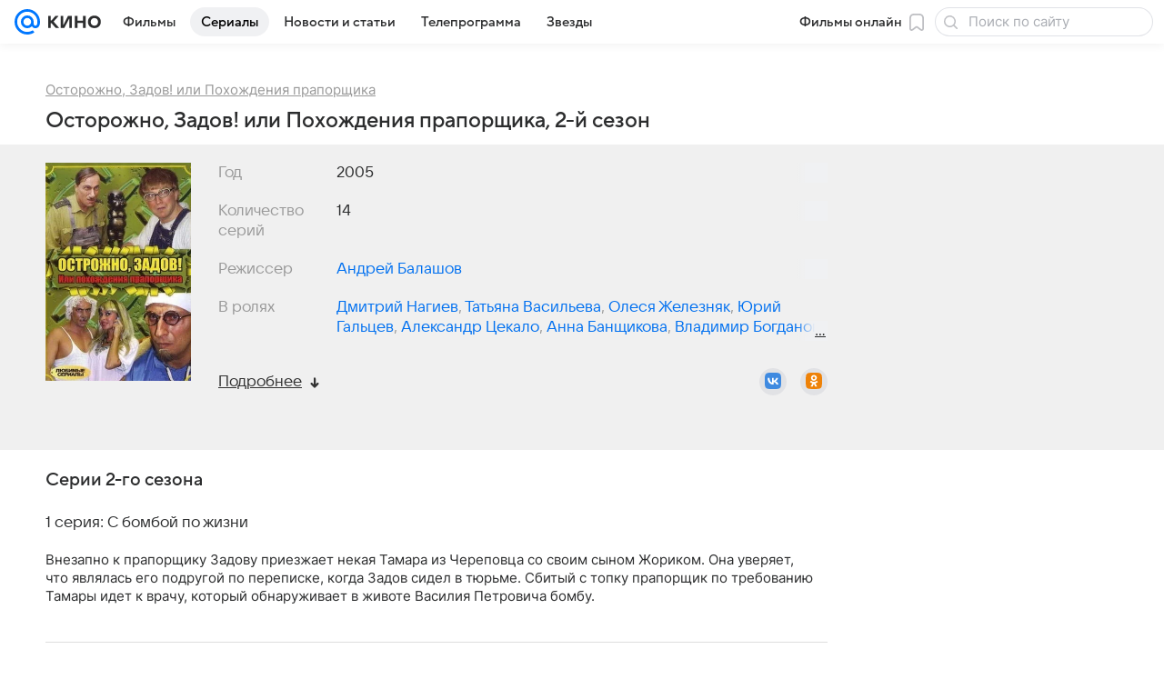

--- FILE ---
content_type: text/html; charset=utf-8
request_url: https://kino.mail.ru/series_790148_ostorozhno_zadov_ili_pohozhdeniya_praporschika/seasons_2/
body_size: 63408
content:
<!DOCTYPE html><html lang="ru"><head><meta charset="utf-8"/><meta http-equiv="x-ua-compatible" content="IE=edge"/><title>2-й сезон сериала Осторожно Задов! или Похождения прапорщика, содержание серий телесериала Осторожно Задов! или Похождения прапорщика (S02, 2005) - «Кино Mail»</title><!-- /rb/620533?_SITEID=30&project=kino --><meta http-equiv="Content-Security-Policy" content="default-src 'self' tel: blob: data: 'unsafe-inline' 'unsafe-eval' mail.ru *.mail.ru *.devmail.ru *.imgsmail.ru *.2gis.com *.2gis.ru s0.2mdn.net *.adlooxtracking.com *.adlooxtracking.ru *.adriver.ru *.ampproject.net *.ampproject.org *.apester.com *.cloudfront.net www.dailymail.co.uk coub.com *.coub.com *.doubleclick.net *.doubleverify.com *.gemius.pl giphy.com *.google.com *.googleapis.com *.googlesyndication.com themes.googleusercontent.com *.gstatic.com video.khl.ru *.moatads.com *.mradx.net ok.ru *.ok.ru *.playbuzz.com *.qmerce.com rutube.ru *.rutube.ru *.serving-sys.com *.serving-sys.ru soundcloud.com *.soundcloud.com *.streamrail.com *.twimg.com twitter.com *.twitter.com player.vimeo.com vine.co vk.com *.vk.com vk.ru *.vk.ru *.weborama.fr *.weborama-tech.ru *.yandex.ru amc.yandex.ru yandex.ru *.yandex.net *.yandex.net *.strm.yandex.net yandex.st yandexadexchange.net *.yandexadexchange.net yastatic.net *.youtube.com *.adsafeprotected.com *.newstube.ru *.bbc.com *.viqeo.tv facecast.net *.facecast.net *.nativeroll.tv *.seedr.com *.ex.co b.delivery.consentmanager.net cdn.consentmanager.net consentmanager.mgr.consensu.org *.consentmanager.mgr.consensu.org *.criteo.com *.criteo.net *.tiktok.com *.tiktokcdn.com promotools.cc telegram.org t.me *.pinterest.com videolink.mycdn.me videolink.okcdn.ru *.okcdn.ru *.mycdn.me *.vkuser.net vkvideo.ru *.vkvideo.ru *.targetads.io id.vk.com id.vk.ru *.cs7777.vk.com *.cdn-vk.ru *.1tv.ru *.mediavitrina.ru uma.media *.ntv.ru tvzvezda.ru rosshow.ru *.tvmchannel.ru *.ivi.ru *.vgtrk.com embed.megogo.net afs.iframe.tvzavr.ru kinohod.ru *.kinohod.ru *.rambler.ru *.openstreetmap.fr *.giphy.com *.pladform.ru *.tvigle.ru showjet.ru player.vgtrk.com vstat.rtr-vesti.ru poll2.mail.ru kassa.rambler.ru wapi.kassa.rambler.ru sync.1dmp.io *.afisha.ru;script-src 'self' 'unsafe-inline' 'unsafe-eval' js-inject *.mail.ru *.devmail.ru *.imgsmail.ru *.api.2gis.ru s0.2mdn.net *.adlooxtracking.com *.adlooxtracking.ru *.algovid.com s3.amazonaws.com cdn.ampproject.org *.apester.com *.bing.com static.bbc.co.uk news.files.bbci.co.uk coub.com *.coub.com *.criteo.com *.criteo.net *.doubleclick.net *.doubleverify.com *.dvtps.com *.flickr.com translate.google.com *.google.com *.googleadservices.com *.googleapis.com *.googlesyndication.com *.googletagmanager.com *.googletagservices.com *.google-analytics.com *.google.ru mediatoday.ru *.moatads.com *.mradx.net *.mxpnl.com *.odnoklassniki.ru ok.ru *.ok.ru *.playbuzz.com *.qmerce.com sb.scorecardresearch.com *.twimg.com *.twitter.com platform.vine.co vk.com *.vk.com vk.ru *.vk.ru *.webvisor.com *.mtproxy.yandex.net amc.yandex.ru *.yandex.net *.strm.yandex.net *.yandex.ru yandex.ru yandex.st yastatic.net *.pinterest.com *.adsafeprotected.com *.serving-sys.com *.serving-sys.ru *.viqeo.tv *.videonow.ru *.nativeroll.tv *.seedr.com b.delivery.consentmanager.net cdn.consentmanager.net *.consentmanager.mgr.consensu.org consentmanager.mgr.consensu.org *.tns-counter.ru *.youtube.com *.ytimg.com *.ex.co *.weborama.fr *.weborama-tech.ru *.tiktok.com *.tiktokcdn.com promotools.cc *.ibytedtos.com telegram.org videolink.mycdn.me videolink.okcdn.ru *.okcdn.ru *.mycdn.me *.vkuser.net mc.yandex.com *.betweendigital.com *.buzzoola.com *.rambler.ru cloud.tvigle.ru kassa.rambler.ru *.afisha.ru;connect-src 'self' wss://*.mail.ru wss://*.devmail.ru wss://*.viqeo.tv *.mail.ru *.devmail.ru *.imgsmail.ru *.api.2gis.ru s0.2mdn.net *.adlooxtracking.com *.adlooxtracking.ru *.algovid.com *.ampproject.net cdn.ampproject.org *.apester.com *.doubleclick.net *.flickr.com *.googleapis.com *.google-analytics.com *.googlesyndication.com *.googletagmanager.com *.gstatic.com *.mixpanel.com *.mradx.net *.playbuzz.com *.qmerce.com geo.query.yahoo.com twitter.com *.twitter.com *.yadro.ru amc.yandex.ru yandex.ru *.yandex.ru *.strm.yandex.net yandex.st yastatic.net *.yandex.net collector.mediator.media *.serving-sys.com *.serving-sys.ru *.doubleverify.com *.viqeo.tv *.videonow.ru *.vidiom.net *.nativeroll.tv *.seedr.com b.delivery.consentmanager.net cdn.consentmanager.net *.consentmanager.mgr.consensu.org consentmanager.mgr.consensu.org *.criteo.com *.criteo.net *.ex.co *.ibytedtos.com *.smailru.net *.adfox.ru *.weborama.fr *.weborama-tech.ru ok.ru vk.com *.vk.com  vk.ru *.vk.ru *.vk.team videolink.mycdn.me videolink.okcdn.ru *.okcdn.ru *.mycdn.me *.vkuser.net *.google.com mc.yandex.com *.adriver.ru *.googleusercontent.com *.rambler.ru *.tvigle.ru *.afisha.ru;img-src 'self' * data: blob: mmr: *.criteo.com *.criteo.net ;worker-src blob: 'self' *.mail.ru *.devmail.ru ;" /><meta name="referrer" content="unsafe-url" /><link rel="preconnect" href="https://mcdn.imgsmail.ru/" crossorigin="" /><link rel="preconnect" href="https://mcdn.imgsmail.ru/" /><link rel="dns-prefetch" href="https://mcdn.imgsmail.ru/" /><link rel="preconnect" href="https://ad.mail.ru" crossorigin="use-credentials" /><link rel="dns-prefetch" href="https://ad.mail.ru" /><link rel="preconnect" href="https://resizer.mail.ru" /><link rel="dns-prefetch" href="https://resizer.mail.ru" /><link rel="preconnect" href="https://rs.mail.ru" /><link rel="dns-prefetch" href="https://rs.mail.ru" /><link rel="preconnect" href="https://r.mradx.net" /><link rel="dns-prefetch" href="https://r.mradx.net" /><link rel="preconnect" href="https://mc.yandex.ru" /><link rel="dns-prefetch" href="https://mc.yandex.ru" /><link rel="preconnect" href="https://yastatic.net" /><link rel="dns-prefetch" href="https://yastatic.net" /><link rel="preconnect" href="https://avatars.mds.yandex.net" /><link rel="dns-prefetch" href="https://avatars.mds.yandex.net" /><link rel="preconnect" href="https://ads.adfox.ru" /><link rel="dns-prefetch" href="https://ads.adfox.ru" /><link rel="dns-prefetch" href="https://limg.imgsmail.ru" /><link rel="dns-prefetch" href="https://top-fwz1.mail.ru/" /><link rel="dns-prefetch" href="https://www.tns-counter.ru/" /><link rel="dns-prefetch" href="https://counter.yadro.ru" /><!-- //rb/620533?_SITEID=30&project=kino --><link rel="preload" href="/-/c05e73ab/bem/web/web.bundles/common/_common.css" as="style"/><meta name="description" content="2-й сезон сериала Осторожно Задов! или Похождения прапорщика: подробная информация о 2-м сезоне телесериала Осторожно Задов! или Похождения прапорщика (S02, 2005) - краткое содержание серий, трейлеры, кадры"/><meta property="yandex_recommendations_kill" content="1"/><meta name="theme-color" content="#005FF9"/><meta name="csrf-token" content="ITKFluBCdGkAAAAA"/><!-- /rb/1108607?vk-tokens=1 (Шрифты и стили @font-face) --><link rel="preload" href="https://mcdn.imgsmail.ru/js/promisified-dom-events/3.0.0/promisifiedDomEvents.min.js" as="script"/><link rel="preload" href="https://imgs2.imgsmail.ru/static/fonts/Inter/WOFF2/InterRegular.woff2" as="font" type="font/woff2" crossorigin=""/><link rel="preload" href="https://imgs2.imgsmail.ru/static/fonts/Inter/WOFF2/InterMedium.woff2" as="font" type="font/woff2" crossorigin=""/><link rel="preload" href="https://imgs2.imgsmail.ru/static/fonts/Inter/WOFF2/InterBold.woff2" as="font" type="font/woff2" crossorigin=""/><link rel="preload" href="https://imgs2.imgsmail.ru/static/fonts/MailSans/WOFF2/MailSansVariative.woff2" as="font" type="font/woff2" crossorigin=""/><link rel="stylesheet preload" href="https://mcdn.imgsmail.ru/fonts/vk-tokens/1.0.2/fonts.css" as="style"/><link rel="preload" href="https://imgs2.imgsmail.ru/static/fonts/v1.100/VKSansDisplay/WOFF2/VKSansDisplayLight.woff2" as="font" type="font/woff2" crossorigin=""/><link rel="preload" href="https://imgs2.imgsmail.ru/static/fonts/v1.100/VKSansDisplay/WOFF2/VKSansDisplayRegular.woff2" as="font" type="font/woff2" crossorigin=""/><link rel="preload" href="https://imgs2.imgsmail.ru/static/fonts/v1.100/VKSansDisplay/WOFF2/VKSansDisplayMedium.woff2" as="font" type="font/woff2" crossorigin=""/><link rel="preload" href="https://imgs2.imgsmail.ru/static/fonts/v1.100/VKSansDisplay/WOFF2/VKSansDisplayDemiBold.woff2" as="font" type="font/woff2" crossorigin=""/><link rel="preload" href="https://imgs2.imgsmail.ru/static/fonts/v1.100/VKSansDisplay/WOFF2/VKSansDisplayBold.woff2" as="font" type="font/woff2" crossorigin=""/><link rel="stylesheet preload" href="https://mcdn.imgsmail.ru/fonts/vk-tokens/1.0.3/fonts.css" as="style"/><script src="https://mcdn.imgsmail.ru/js/promisified-dom-events/3.0.0/promisifiedDomEvents.min.js"></script><script src="https://ad.mail.ru/static/sync-loader.js" nonce crossorigin="anonymous" async></script><script src="https://ad.mail.ru/static/vk-adman.js?sdk=1" type="application/javascript" id="adman3-instance" async></script><!-- //rb/1108607?vk-tokens=1 (Шрифты и стили @font-face) --><meta name="viewport" content="width=device-width, initial-scale=1.0"/><link rel="apple-touch-icon" href="/img/logo/kino/apple-touch-icon.png" sizes="180x180"/><link rel="shortcut icon" type="image/x-icon" href="/img/logo/kino/favicon.ico"/><link rel="icon" type="image/png" href="/img/logo/kino/favicon-16x16.png" sizes="16x16"/><link rel="icon" type="image/png" href="/img/logo/kino/favicon-32x32.png" sizes="32x32"/><link rel="icon" type="image/png" href="/img/logo/kino/favicon-120x120.png" sizes="120x120"/><link rel="icon" type="image/svg" href="/img/logo/kino/favicon.svg"/><link rel="manifest" href="/manifest.json"/><meta name="msapplication-config" content="/browserconfig.xml"/><meta name="msapplication-TileColor" content="#07F"/><meta name="theme-color" content="#07F"/><link rel="image_src" href="https://resizer.mail.ru/p/50252777-cab0-561f-9692-6ef37bd587c4/AAACxJ42j0mGDP8Mt-tu7Z-3pr0VCJKQWjOeU4XmeeJS03hgqkDjn_AnduUymoQ76alC8fHHbWY4s1s8fwlElEqpUa8.jpg"/><meta property="og:image" content="https://resizer.mail.ru/p/50252777-cab0-561f-9692-6ef37bd587c4/AAACxJ42j0mGDP8Mt-tu7Z-3pr0VCJKQWjOeU4XmeeJS03hgqkDjn_AnduUymoQ76alC8fHHbWY4s1s8fwlElEqpUa8.jpg"/><meta name="twitter:image:src" content="https://resizer.mail.ru/p/50252777-cab0-561f-9692-6ef37bd587c4/AAACxJ42j0mGDP8Mt-tu7Z-3pr0VCJKQWjOeU4XmeeJS03hgqkDjn_AnduUymoQ76alC8fHHbWY4s1s8fwlElEqpUa8.jpg"/><meta property="og:image:width" content="544"/><meta property="og:image:height" content="320"/><meta property="mywidget:image" content="https://resizer.mail.ru/p/50252777-cab0-561f-9692-6ef37bd587c4/AAACxJ42j0mGDP8Mt-tu7Z-3pr0VCJKQWjOeU4XmeeJS03hgqkDjn_AnduUymoQ76alC8fHHbWY4s1s8fwlElEqpUa8.jpg"/><meta property="mrc__share_title" content="2-й сезон сериала «Осторожно Задов! или Похождения прапорщика»"/><meta property="og:title" content="2-й сезон сериала «Осторожно Задов! или Похождения прапорщика»"/><meta property="twitter:title" content="2-й сезон сериала «Осторожно Задов! или Похождения прапорщика»"/><meta property="mywidget:title" content="2-й сезон сериала «Осторожно Задов! или Похождения прапорщика»"/><meta property="mrc__share_description" content="Краткое описание содержаний серий, кадры и трейлеры к сезону"/><meta property="og:description" content="Краткое описание содержаний серий, кадры и трейлеры к сезону"/><meta property="twitter:description" content="Краткое описание содержаний серий, кадры и трейлеры к сезону"/><meta property="og:site_name" content="Кино Mail"/><meta property="og:url" content="https://kino.mail.ru/series_790148_ostorozhno_zadov_ili_pohozhdeniya_praporschika/seasons_2/"/><meta property="og:type" content="video.movie"/><meta name="twitter:card" content="summary_large_image"/><meta name="twitter:domain" content="kino.mail.ru"/><meta name="twitter:site" content="@kino_mailru"/><meta property="fb:app_id" content="767446473285171"/><meta property="brandsafety" content="0"/><meta property="sitezone" content="14"/><meta property="domain:kino" content="kino.mail.ru"/><meta property="domain:tv" content="tv.mail.ru"/><link rel="canonical" href="https://kino.mail.ru/series_790148_ostorozhno_zadov_ili_pohozhdeniya_praporschika/seasons_2/"/><link rel="stylesheet" href="/-/c05e73ab/bem/web/web.bundles/common/_common.css"/><script src="/-/0186fe9d/js/cmpld/common/web/page-sentry.js" defer=""></script><script>window.fest = {
        _svgPath:{"kino_web":"/-/fa31b1ef/bem/web/web.bundles/common/common.svg","kino_touch":"/-/1_1_0useInCode","tv_web":"/-/f8d52658/bem/tv/web/web.bundles/common/common.svg","tv_touch":"/-/f11fcc5c/bem/tv/touch/touch.bundles/common/common.svg"},
      };</script><!-- /rb/1084681?_SITEID=30&version=web (@mail-core/dashboard: XRay) --><script id="__xray__">var xrayCore=function(){'use strict';function a(a){for(n.push(a);n.length>o.maxSize;)n.shift()}function b(a){return b="function"==typeof Symbol&&"symbol"==typeof Symbol.iterator?function(a){return typeof a}:function(a){return a&&"function"==typeof Symbol&&a.constructor===Symbol&&a!==Symbol.prototype?"symbol":typeof a},b(a)}function c(a){return a&&"object"===b(a)&&!d(a)}function d(a){return"[object Array]"===Object.prototype.toString.call(a)}function e(a){for(var b in a)if(Object.prototype.hasOwnProperty.call(a,b))return!1;return!0}function f(){for(var a,b={},d=0;d<arguments.length;++d)for(var e in a=arguments[d],a)b[e]=b[e]&&c(b[e])&&c(a[e])?f(b[e],a[e]):a[e];return b}function g(a){var b=encodeURIComponent(JSON.stringify(a));return{size:b.length,raw:b}}function h(){this._batchesByUrls={},this._timeoutId=null,this._config={maxBatchSize:6e4,maxChunkSize:4e3,timeout:1000,idle:!1},window&&"function"==typeof window.addEventListener&&window.addEventListener("beforeunload",this.process.bind(this,!0))}function i(a){return"s".concat(a,"s").replace(/s+/g,"s").replace(/^s$/g,"")}function j(a){for(var b in a)("undefined"==typeof a[b]||null===a[b])&&delete a[b];return a}function k(a,b){for(var c=-1,d=0;d<a.length;d++)if(b===a[d]){c=d;break}return c}function l(){this._config={xrayRadarUrl:"https://xray.mail.ru",pgid:(Date.now()+Math.random()).toString(36),radarPrefix:"",r:"undefined"!=typeof document&&document.referrer||"",defaultParams:{p:"mail",t_feature:"",v:1,skipdwh:!1}}}function m(a,b){for(var c=a.split("&"),d=c[0],e={},f=1;f<c.length;++f){var g=c[f].split("="),h=decodeURIComponent(g[0]),j=decodeURIComponent(g[1]);try{j=JSON.parse(j)}catch(a){}e[h]=j}b=b||{},b.immediately?z.sendImmediately(d,e,b.ga):z.send(d,e,b.ga)}var n=[],o={maxSize:500,getLog:function(){return Array.prototype.slice.call(n,0)},clear:function(){n=[]}},p={log:function(){try{(console.debug||console.log).apply(console,arguments)}catch(a){}},error:function(){try{console.error.apply(console,arguments)}catch(a){}},warn:function(){try{console.warn.apply(console,arguments)}catch(a){}}},q=["p","email","split","utm","r","pgid","o_ss","o_v"],r=!1;h.prototype.setConfig=function(a){var b=Math.max;if(!r)return a.timeout=b(1e3,a.timeout||0),this._config=f(this._config,a),void(r=!0);var c=[];for(var d in a){if(d in this._config){c.push(d);continue}this._config[d]=a[d]}c.length&&p.warn("Queue config field(s) "+c.join(", ")+" are already set and can't be modified")},h.prototype.getConfig=function(){return f(this._config,{})},h.prototype.push=function(b,c){a(c);var d=b+"/batch?"+h._buildQueryString(c);c=h._stringifyParams(c);var e=g(c);if(e.size+2>this._config.maxBatchSize)return void p.error("Radar #"+c.uid+" body is too long: "+e.raw);this._batchesByUrls[d]||(this._batchesByUrls[d]=[[]]);var f,j=this._batchesByUrls[d];for(f=0;f<j.length;++f){var k=j[f];if(g(k.concat([c])).size<=this._config.maxBatchSize){k.push(c);break}}f===j.length&&j.push([c]),this._timeoutId||"function"!=typeof setTimeout||(this._timeoutId=setTimeout(this.process.bind(this),this._config.timeout))},h.prototype.process=function(a){for(var b in clearTimeout(this._timeoutId),this._timeoutId=null,this._batchesByUrls){for(var c=this._batchesByUrls[b],d=0;d<c.length;++d)this._send(b,c[d],a);delete this._batchesByUrls[b]}},h.prototype.isIdle=function(){return this._config.idle},h._buildQueryString=function(a){for(var b=[],c=0;c<q.length;++c){var d=q[c],e="string"==typeof a[d]?a[d]:JSON.stringify(a[d]);(delete a[d],"undefined"!=typeof e&&e.length)&&b.push(encodeURIComponent(d)+"="+encodeURIComponent(e))}var f=[];for(var g in a.baseQuery)f.push(g);f=f.sort();for(var h,j=0;j<f.length;++j)h=f[j],b.push(encodeURIComponent(h)+"="+encodeURIComponent(a.baseQuery[h]));return delete a.baseQuery,b.join("&")},h.prototype._send=function(a,b,c){var d={url:a,data:"batch="+encodeURIComponent(JSON.stringify(b)),type:"POST",async:!0};if(!this._config.idle){if("undefined"==typeof XMLHttpRequest&&!navigator.sendBeacon)return void fetch(a,{method:d.type,body:d.data})["catch"](function(a){p.error("XRay send failed:",a)});if(c&&window.navigator.sendBeacon)return void window.navigator.sendBeacon(d.url,d.data);try{var e=new XMLHttpRequest,f="function"==typeof this._config.beforeSend&&!this._config.beforeSend(e,d);if(f)return void e.abort();e.open(d.type,d.url,d.async),e.withCredentials=!this._config.withoutCredentials,e.send(d.data)}catch(a){p.error("xray.send failed:",a)}}},h._stringifyParams=function(a){var b={};for(var c in a){if("i"==c){b.i=h._stringifyI(a.i);continue}b[c]="string"==typeof a[c]?a[c]:JSON.stringify(a[c])}return b},h._stringifyI=function(a){var b=[];for(var c in a){var d=a[c];b.push(c+":"+d)}return b.join(",")};var s=0,t=["radarPrefix","split","r","pgid","utm","o_ss","o_v"],u=!1,v=new h,w={rlog_dot_error:"xray_rlog_dot_error",rlog_msg_abs:"xray_rlog_msg_abs",too_long:"xray_too_long",not_configured:"xray_not_configured"},x=32,y=64;l.prototype.logger=o,l.prototype.setConfig=function(a,b){a=a||{},u&&this._deleteProtectedParams(a),this.unsafeSetConfig(a,b)},l.prototype.unsafeSetConfig=function(a,b){a=a||{},u=!0,a.split&&(a.split=i(a.split)),a.defaultParams&&a.defaultParams.i&&(a.defaultParams.i=this._formatIntervals(a.defaultParams.i),delete this._config.defaultParams.i),this._config=b?a:f(this._config,a),a.gaTrackingId&&this._initGA(a.gaTrackingId)},l.prototype._deleteProtectedParams=function(a){for(var b=0;b<t.length;++b)delete a[t[b]];return a},l.prototype.addSplit=function(a){this._config.split=i("".concat(this._config.split||"","s").concat(a))},l.prototype.getConfig=function(){return f(this._config,{})},l.prototype.getTotalSended=function(){return s},l.prototype.setQueueConfig=h.prototype.setConfig.bind(v),l.prototype.getQueueConfig=h.prototype.getConfig.bind(v),l.prototype.getInstanceCopy=function(){var a=new l;return u=!1,a.setConfig(this._config,!0),a},l.prototype.send=function(a,b,c){this._send(a,b,c,!0)},l.prototype._send=function(a,b,c,e){if(e&&!u&&a!==w.not_configured){var g=b||{};g.t=a,this._logOwnError(g,w.not_configured),p.warn("Your xray instance is not configured")}if(b=f(b||{},{}),this._config.middlewares)for(var h=0;h<this._config.middlewares.length;h++){var j=this._config.middlewares[h],k=j(a,b,c);a=k.t,b=k.params,c=k.ga}a=d(a)?a.join("_"):a,b.i&&(b.i=this._formatIntervals(b.i)),b=f(this._config.defaultParams,this._config.expid?{dwh:{expid:this._config.expid}}:{},b,{t:a,split:this._config.split,r:this._config.r,pgid:this._config.pgid,utm:this._config.utm,o_ss:this._config.o_ss,o_v:this._config.o_v,baseQuery:this._config.baseQuery,uid:s++}),b.skipdwh&&b.dwh&&delete b.dwh;for(var l=[b.t_feature,this._config.radarPrefix],m=0;m<l.length;++m)l[m]&&(b.t=l[m]+"_"+b.t);delete b.t_feature;try{b=this._validateParams(b,e)}catch(a){return p.log("xray",b.uid,b),void p.error(a.message)}if(this._config.verbose&&p.log("xray",b.uid,b.t,b,c?"GA: "+!!c:void 0),v.push(this._config.xrayRadarUrl,b),!0===c&&!this._config.gaTrackingId)return void p.error("Radar #"+b.uid+": no GA tracking id specified");var n="string"==typeof c?c:this._config.gaTrackingId;if(!!c&&n&&!v.isIdle()){if(b.i){for(var o in b.i)this._sendGA(a+"_"+o,b.i[o],n);return}this._sendGA(a,b.v,n)}},l.prototype.sendImmediately=function(a,b,c){this.send(a,b,c),v.process()},l.prototype.addMiddleware=function(a){this._config.middlewares||(this._config.middlewares=[]),-1===k(this._config.middlewares,a)&&this._config.middlewares.push(a)},l.prototype.removeMiddleware=function(a){if(this._config.middlewares){var b=k(this._config.middlewares,a);-1<b&&this._config.middlewares.splice(b,1)}},l.prototype._sendGA=function(a,b,c){"function"!=typeof gtag&&this._initGA(c);var d=a.split(/_/g),e=d[1]||d[0],f=d[1]?d[0]:"",g=d.slice(2).join("_"),h={value:b,send_to:c};f&&(h.event_category=f),g&&(h.event_label=g),gtag("event",e,h)},l.prototype._initGA=function(a){if(!window.gtag){var b=document.createElement("script");b.src="https://www.googletagmanager.com/gtag/js?id="+a,b.type="text/javascript",document.getElementsByTagName("head")[0].appendChild(b),window.dataLayer=window.dataLayer||[],window.gtag=function(){window.dataLayer.push(arguments)},gtag("js",new Date)}gtag("config",a,{send_page_view:!1})},l.prototype._logOwnError=function(a,b,c){var d="xray_err",e=a.p;if(e){if(e.length+8+1>x){e=e.slice(0,x-8-1)}d="".concat(e,"_").concat("xray_err")}var f=a.t;f.length>y&&(f=f.slice(0,y)),this._send(b,{skipdwh:!0,rlog:d,rlog_message:{t:f,err:b,value:c}},!1,!1)},l.prototype._validateParams=function(a,b){a=j(a),a.rlog&&-1!==a.rlog.indexOf(".")&&(b&&this._logOwnError(a,w.rlog_dot_error,a.rlog),p.error("Radar #".concat(a.uid,": rlog can not contain file extension")),delete a.rlog,delete a.rlog_message),a.rlog&&a.rlog_message||(a.rlog_message&&(b&&this._logOwnError(a,w.rlog_msg_abs),p.error("Radar #".concat(a.uid,": rlog_message would not be sent without rlog"))),delete a.rlog,delete a.rlog_message),e(a.dwh)&&delete a.dwh;var c={32:[a.p,a.rlog],64:[a.p+"_"+a.t]};for(var d in a.i)c[32].push(d),c[64].push(a.p+"_"+a.t+"_"+d);for(var f in c)for(var g=c[f],h=0;h<g.length;++h)if(g[h]&&g[h].length>f)throw b&&this._logOwnError(a,w.too_long,g[h].slice(0,f)),new Error("Radar #".concat(a.uid,": value is too long: ").concat(c[f][h])+" (len: ".concat(g[h].length,", limit: ").concat(f,")"));return a},l.prototype._formatIntervals=function(a){if(c(a))return a;var b={};if(d(a)){for(var e,f=0;f<a.length;++f)e=a[f].split(":"),b[e[0]]=+e[1]||this._config.defaultParams.v;return b}if("string"==typeof a){var g=a.split(",");return this._formatIntervals(g)}};var z=new l;return m.setConfig=function(a){z.setConfig(j({verbose:a.verbose,pgid:a.pgid,split:a.split,xrayRadarUrl:a.xrayRadarUrl||a.XRAY_RADAR_URL,radarPrefix:a.radarPrefix||a.RadarPrefix,utm:a.utm,o_ss:a.o_ss,o_v:a.o_v,baseQuery:a.baseQuery,gaTrackingId:a.gaTrackingId||a.GA_TRACKING_ID,defaultParams:a.defaultParams||j({p:a.project,email:a.ActiveEmail})})),z.setQueueConfig(j({maxBatchSize:a.MAX_BATCH_SIZE,maxChunkSize:a.MAX_CHUNK_SIZE,beforeSend:a.beforeSend,timeout:a.timeout,idle:a.idle,withoutCredentials:a.withoutCredentials}))},m.getConfig=l.prototype.getConfig.bind(z),m.addSplit=l.prototype.addSplit.bind(z),m.unsafeSetConfig=l.prototype.unsafeSetConfig.bind(z),m.setQueueConfig=l.prototype.setQueueConfig.bind(z),m.getQueueConfig=l.prototype.getQueueConfig.bind(z),m.getTotalSended=l.prototype.getTotalSended.bind(z),m.send=l.prototype.send.bind(z),m.sendImmediately=l.prototype.sendImmediately.bind(z),m.getInstanceCopy=l.prototype.getInstanceCopy.bind(z),m.addMiddleware=l.prototype.addMiddleware.bind(z),m.removeMiddleware=l.prototype.removeMiddleware.bind(z),"undefined"!=typeof window&&"function"==typeof window.define&&window.define.amd&&window.define("@mail/xray",function(){return m}),m}();</script><script id="__xray-init__">xrayCore.setConfig({defaultParams: {p: 'kino-mail-ru-web',},verbose: true});xrayCore.send('pk-xray-ready');</script><!-- //rb/1084681?_SITEID=30&version=web (@mail-core/dashboard: XRay) --><script>window.RB_SEGMENT = 'NEW';</script><meta property="browsing_history_id" content="e790148"/><link rel="alternate" type="application/rss+xml" href="/rss/news/" title="Новости — Кино Mail"/><meta name="mailru-verification" content="06414092614abd72"/><meta property="fb:pages" content="244057642287701"/></head><body class="js-module" data-mp="LazyItem as LazyBody" data-module="AdvMarker" data-now="1769226976" data-project="kino"><!-- /rb/1084682 (@mail-core/dashboard: Core Keeper) -->
<script id="__core-keeper__">
var coreKeeper=function(a){"use strict";var S="string",i="object",y="function";function z(a,b){return typeof a===b}function T(c,a){for(var b in a)Object.defineProperty(c,b,{enumerable:!1,value:a[b]})}var U,b=typeof globalThis===i&&globalThis|| typeof window===i&&window|| typeof global===i&&global||{},V=b.console,o=b.document||{},A=b.location||{},p=b.navigator||{},d=p.connection,j=b.performance,k=function(){},B=z(j&&j.now,y)?function(){return j.now()}:Date.now,C=b.setTimeout.bind(b),W=(b.requestAnimationFrame||C).bind(b),X=(b.addEventListener||k).bind(b),_=null,Y=void 0;function D(a){var e,f,b,g=0,h=(a=a||{}).now||B,i=a.warn,j=a.prefix||"",c=a.addons||[],k=[],l=function(a,b,d){for(e=c.length;e--;)c[e][a](b,d)},d=function(c,m,p,t,u,q,n,o,v){c=j+c,(m===b||o)&&(m=!o&&k[0]||_),p[c]&&i&&i("Timer '"+c+"' exists");var r=q==_,a=p[c]={id:++g,name:c,parent:m,unit:t||"ms",start:r?h():q,end:n!=_?n:_,meta:v};function s(a,b,c){(f=p[a=j+a])?z(f.stop,y)?f.stop(b,c):i&&i("Timer '"+a+"'.stop is not a func",{entry:f}):i&&i("Timer '"+a+"' not exists")}return T(a,{stop:function(b,d){if(b==_||b>=0||(d=b,b=Y),a.meta=a.meta||d,a.end=b==_?h():b,p[c]=_,u)for(e=k.length;e--;)k[e]===a&&k.splice(e,1);return l("end",a,r),a}}),m&&(m.end!==_&&n==_?i&&i("Timer '"+c+"' stopped"):(a.unit=m.unit,m.entries.push(a))),u&&(a.entries=[],T(a,{add:function(c,e,b,f,g){return d(c,a,p,f,0,e,b).stop(b,g)},time:function(e,b,c){return b>=0||(c=b,b=Y),d(e,a,p,c,Y,b)},group:function(f,b,c,e){return z(b,"boolean")&&(e=c,c=b,b=_),z(b,S)&&(e=b,b=_,c=0),z(c,S)&&(e=c),d(f,a,p,e,1,b,_,c)},timeEnd:s,groupEnd:s}),!o&&g>1&&k.unshift(a)),l("start",a,r),a};return(b=d(0,_,Object.create(null),"ms",1,0,0,1)).v="2.0.0-rc.28",b.addons=c,b}var e=function(b,c){var a;try{(a=new PerformanceObserver(function(a){a.getEntries().map(c)})).observe({type:b,buffered:!0})}catch(d){}return a},Z=function(a){a&&a.disconnect()},aa=function(a,b){try{a&&a.takeRecords().map(b)}catch(c){}},E="hidden",ab=!1,ac=!1,F=-1,f=function(b,a){ab||(ab=!0,X("pagehide",function(a){ac=!a.persisted}),X("beforeunload",k)),X("visibilitychange",function(a){o.visibilityState===E&&b(a.timeStamp,ac)},{capture:!0,once:!!a})};o&&(F=o.visibilityState===E?0:1/0,f(function(a){F=a},!0));var ad=function(){return F};function ae(c){var a,e,h=this.badge,b=c.unit,d=(c.end-c.start)/("KB"===b?1024:1),f=h+c.name+("none"!==b&&b?": %c"+(b&&"raw"!==b?d.toFixed(3)+b:d):"%c"),g="font-weight:bold;"+(a=d,"color:#"+((a="KB"===(e=b)?a/8:"fps"===e?70-a:a)<5?"ccc":a<10?"666":a<25?"333":a<50?"f90":a<100?"f60":"f00"));"entries"in c?((V.groupCollapsed||V.group)(f,g),c.entries.forEach(ae,this),V.groupEnd()):V.log(f,g)}var G,l,H=D({addons:/pk-print/.test(A)?[(G={badge:"\u{1F505}"},{start:k,end:function(a){a.parent||ae.call(G,a)}})]:[]}),m=function(a,b,c,d,e,f){W(function(){var i=H.group(a,b,e);for(var g in d)if(d.hasOwnProperty(g)){var h=d[g];i.add(g,h[0],h[1],h[2])}i.stop(c,f)})},g=p.deviceMemory,h=j.hardwareConcurrency,q=h<=4||g<=4,I=h>4||g>4?"high":q?"low":"unk",$=q||d&&(["slow-2g","2g","3g"].indexOf(d.effectiveType)> -1||d.saveData)?"low":"high",n=((l={})["type_"+I]=[0,1],l["exp_"+$]=[0,1],l);g&&(n.memory=[0,g]),h&&(n.hardware_concurrency=[0,h]),m("pk-device",0,1,n,"raw");var af=0,J=function(){try{var a=j.getEntriesByType("navigation")[0],k=a.fetchStart,l=a.domainLookupStart,e=a.domainLookupEnd,f=a.requestStart,g=a.responseStart,b=a.responseEnd,c=a.domComplete,h=a.domInteractive,i=a.domContentLoadedEventEnd,d=a.loadEventEnd;b&&0===af&&(af=1,m("pk-nav-net",k,b,{dns:[l,e],tcp:[e,f],request:[f,g],response:[g,b]})),c&&1===af&&(af=2,m("pk-nav-dom-ready",b,c,{interactive:[b,h],"content-loaded":[h,i],complete:[i,c]})),d&&2===af&&(af=3,m("pk-nav-dom-load",b,d,{ready:[b,c],load:[c,d]})),3!==af&&C(J,250)}catch(n){}};J();var ag,ah=function(a,b,c){return a<=b?"good":a<=c?"needs-improvement":"poor"},ai=0,aj=0,K=function(b){var c,d,e,f=b.startTime,a=b.processingStart-f;f<ad()&&(a&&m("pk-fid",0,a,((c={value:[0,a]})["score_"+ah(a,100,300)]=[0,a],c)),ai&&m("pk-tbt",0,ai,((d={value:[0,ai]})["score_"+ah(ai,300,600)]=[0,ai],d)),aj&&m("pk-tti",0,aj,((e={value:[0,aj]})["score_"+ah(aj,3800,7300)]=[0,ai],e)),Z(ag),Z(ak))},ak=e("first-input",K);f(function(){aa(ak,K)},!0);var al={},am=e("paint",function(b){var d,c=b.name,a=b.startTime;a<ad()&&(al[c]=[0,a],"first-contentful-paint"===c&&(al["score_"+ah(a,1e3,2500)]=[0,a],m("pk-paint",0,a,al),d=a,ag=e("longtask",function(a){var c=a.startTime,b=a.duration;c>d&&"self"===a.name&&b>0&&(ai+=b-50,aj=c+b)}),Z(am)))}),an=0,ao=!1,L=function(b){var a=b.startTime;a<ad()?an=a:aq()},ap=e("largest-contentful-paint",L),aq=function(){var a;!ao&&an&&m("pk-lcp",0,an,((a={value:[0,an]})["score_"+ah(an,2500,4e3)]=[0,an],a)),ao=!0,Z(ap)},r=function(){aa(ap,L),aq()};f(r,!0),function(a){try{U||(U=new Promise(function(a){["keydown","mousedown","scroll","mousewheel","touchstart","pointerdown"].map(function(b){X(b,a,{once:!0,passive:!0,capture:!0})})})),U.then(a)}catch(b){}}(r);var ar=0,M=function(a){a.hadRecentInput||(ar+=a.value)},as=e("layout-shift",M);f(function(c,b){var a;aa(as,M),b&&ar&&m("pk-cls",0,ar,((a={value:[0,ar]})["score_"+ah(ar,.1,.25)]=[0,ar],a))});var s=d,t=function(){var a;m("pk-conn",0,1,((a={downlink:[0,s.downlink],downlinkMax:[0,s.downlinkMax],rtt:[0,s.rtt]})["save_data_"+s.saveData]=[0,1],a["effective_type_"+(s.effectiveType||"unk")]=[0,1],a),"raw")};try{s?(t(),s.addEventListener("change",t)):m("pk-conn",0,1,{effective_type_unk:[0,1]},"raw")}catch(at){}var au=function(){return(au=Object.assign||function(d){for(var a,b=1,e=arguments.length;b<e;b++)for(var c in a=arguments[b])Object.prototype.hasOwnProperty.call(a,c)&&(d[c]=a[c]);return d}).apply(this,arguments)};function u(a){return a&&a.__esModule&&Object.prototype.hasOwnProperty.call(a,"default")?a.default:a}function v(b,a){return b(a={exports:{}},a.exports),a.exports}var w=v(function(c,b){var a;Object.defineProperty(b,"__esModule",{value:!0}),b.Tag=void 0,(a=b.Tag||(b.Tag={})).Core="core",a.Global="gl",a.Self="self",a.Async="async",a.Ignore="ign",a.Known="known",a.API="api",a.Shared="shr",a.Ext="ext",a.ThirdParty="3rd",a.RB="rb",a.Unknown="unk"});u(w),w.Tag;var c=v(function(b,a){Object.defineProperty(a,"__esModule",{value:!0}),a.coreLoggerHMR=a.coreLoggerDispatchKnownError=a.coreLoggerDispatchAPIError=a.coreLoggerDispatchIgnoredError=a.coreLoggerDispatchSelfError=a.coreLoggerDispatchReactError=a.coreLoggerDispatchError=a.getCoreLogger=a.Tag=void 0,Object.defineProperty(a,"Tag",{enumerable:!0,get:function(){return w.Tag}}),a.getCoreLogger=function(){return"undefined"!=typeof coreLogger?coreLogger:void 0},a.coreLoggerDispatchError=function(c,d,e){var b;null===(b=(0,a.getCoreLogger)())|| void 0===b||b.dispatchError(c,d,e)},a.coreLoggerDispatchReactError=function(c,d,e){var b;null===(b=(0,a.getCoreLogger)())|| void 0===b||b.dispatchReactError(c,d,e)},a.coreLoggerDispatchSelfError=function(b,c,d,e){(0,a.coreLoggerDispatchError)(c,d,{category:b,tag:w.Tag.Self,log:e})},a.coreLoggerDispatchIgnoredError=function(b,c,d,e){(0,a.coreLoggerDispatchError)(c,d,{category:b,tag:w.Tag.Ignore,log:e})},a.coreLoggerDispatchAPIError=function(b,c,d,e){(0,a.coreLoggerDispatchError)(c,d,{category:b,tag:w.Tag.API,log:e})},a.coreLoggerDispatchKnownError=function(b,c,d,e){(0,a.coreLoggerDispatchError)(c,d,{category:b,tag:w.Tag.Known,log:e})},a.coreLoggerHMR=function(g,f){var e=(0,a.getCoreLogger)();if(e){var b=e.errors.rules,c=e.errors.opts.errors,d=g.priority||[];b.set("clear"),c&&c.rules&&(b.set(c.rules),d.push.apply(d,[].concat(c.priority||Object.keys(c.rules)))),f&&(b.set(f.rules),d.push.apply(d,f.priority||[])),b.set(g.rules),b.priority(d);try{e.pkg.v="12.2.1",localStorage.setItem(process.env.LOGGER_LS_PRESET_VER_KEY,"12.2.1")}catch(h){}}}});u(c),c.coreLoggerHMR,c.coreLoggerDispatchKnownError,c.coreLoggerDispatchAPIError,c.coreLoggerDispatchIgnoredError,c.coreLoggerDispatchSelfError,c.coreLoggerDispatchReactError;var av=c.coreLoggerDispatchError;c.getCoreLogger;var N=c.Tag,O={name:"@mail-core/dashboard",v:"12.2.1"},aw=/^(\d+)\.(\d+)\.(\d+)/,x=function(a){return"request"in a&&a.data&&"status"in a.data&&"body"in a.data?a.data.status:null},ax={parseStatus:x},ay={tag:N.API,category:"5XX",silent:!0,log:!0},az=/^(https?:)?\/\/.*?\/+|\/*\?+.+|^\/|api\/+v1\/+/gi,aA=/[^%.a-z\d-]+/g,aB=/^api_v(\d)/g,aC=/\/*cgi-bin/g,aD=/golang/g,aE=/(^|\/)(\d+|(?:\d|[a-z]+\d)[\da-z]{2,})(?=\/|$)/g,aF=/(^|\/)([0-9-a-f]{2,}-[0-9-a-f-]+)(?=\/|$)/g,aG=/(_u?id){2,}|%[%a-z\d._]+/g,aH=/graphql/g;function aI(a){return a&&(!a.responseType||"text"===a.responseType)&&a.responseText||""}var aJ=[[/\/(ph|ag)\//,"portal"],[/\/hb\//,"hotbox"],[/\/pkgs\//,"pkgs"],[/\.imgsmail\.ru\//,"imgs"],[/\.filin\.mail\.ru\//,"filin"],[/\bmail\\.ru/,"mail"],[/\/\/top-/,"top"],[/analytics/,"analyt"],[new RegExp("\\/\\/"+location.host+"\\/"),"host"]];function aK(e){for(var b="",a=0,c=aJ;a<c.length;a++){var d=c[a];if(d[0].test(e)){b=d[1];break}}return b||"unk"}var aL,aM="@mail-core/dashboard:timespent_sections",aN={maxSessionPause:5,beforeSend:k,login:"",section:"__base__"},aO=0;function P(b){if(clearInterval(aL),b){var c,a=aW(),h=b.section,i=b.login;if(a){for(var d=0,g=a;d<g.length;d++){var e=g[d];if(e.section===h&&e.user_id===i){c=e;break}}if(c){var f=a.indexOf(c);a[f].last_duration_update_timestamp=a$(),a[f].duration_sec=a[f].duration_sec+1,aT(),aN=au(au({},aN),b);try{localStorage.setItem(aM,JSON.stringify(a))}catch(j){}return}}aP(b),function(b){var c=aY(b),a=aW();null==a||a.push(c);try{localStorage.setItem(aM,JSON.stringify(a))}catch(d){}}(a$())}else aP()}function aP(b){aN=au(au({},aN),b);var c,h,d,f,g,a=(c=aQ,d=!1,function(){for(var b=[],a=0;a<arguments.length;a++)b[a]=arguments[a];return d||(d=!0,h=c(b)),h});f=a,g=e("paint",function(a){var b=a.name;a.startTime<ad()&&"first-contentful-paint"===b&&(f(),Z(g))}),window.setTimeout(a,5e3)}function aQ(){"hidden"!==o.visibilityState&&aR(),X("visibilitychange",function(){"hidden"===o.visibilityState?clearInterval(aL):aR()})}function aR(){var a=a$();aO||(aO=a),aW()?aS(a):aS(a,!0),aT()}function aS(b,c){void 0===c&&(c=!1);var g=aW();if(g){var d,l,h,i,e,j,a=(d=g,l=b,i=(h=d.filter(function(a){return aU(a,l)})).filter(aZ),e=d.filter(function(a){return!aU(a,l)}),j=e.filter(aZ),{toSend:h,toReset:i,toLeave:e,toUpdate:j}),f=a.toLeave,m=a.toReset,n=a.toSend,k=a.toUpdate;n.forEach(aX),m.length&&f.push(aY(b)),k.length&&k.forEach(function(a){a.last_duration_update_timestamp=b,a.duration_sec=a.duration_sec+1});try{f.length?localStorage.setItem(aM,JSON.stringify(f)):localStorage.removeItem(aM)}catch(o){}}else if(c)try{localStorage.setItem(aM,JSON.stringify([aY(b)]))}catch(p){}}function aT(){aL=window.setInterval(function(){aS(a$())},1e3)}function aU(a,b){return b-a.last_duration_update_timestamp>a.max_session_pause}function aV(a){return a&&["user_id","section","last_duration_update_timestamp","duration_sec","open_timestamp","max_session_pause"].every(function(b){return a.hasOwnProperty(b)})}function aW(){var b;try{var a=JSON.parse(localStorage.getItem(aM)||"");(null==a?void 0:a.length)&&Array.isArray(a)&&a.every(aV)&&(b=a)}catch(c){}return b}function aX(b){var a=b.duration_sec;if(a){var c=au({domain:location.host,pause_allowed_sec:aN.maxSessionPause},b),d={dwh:c};aN.beforeSend(c),m("pk-timespent",0,a,{duration:[0,a]},"raw",d)}}function aY(a){return{duration_sec:0,last_duration_update_timestamp:a,open_timestamp:aO,section:aN.section,user_id:aN.login,max_session_pause:aN.maxSessionPause}}function aZ(a){var b=a.user_id,c=a.section;return b===aN.login&&c===aN.section}function a$(){return Math.floor(Date.now()/1e3)}var a_={latency:[30,60,120],route:[200,400,800],"route:cached":[100,300,600],page:[100,200,300],"page:frag":[30,60,120],"page:json":[20,30,60],"inline:code":[100,200,300],fetch:[500,1e3,2e3],"fetch:fast":[100,200,300],"app:load":[300,600,900],"app:init":[150,300,600],"app:render":[300,600,800],"app:ready":[1500,2500,3500],"js:bundle":[200,400,800],"js:bundle:m":[1e3,3e3,7e3],"js:bundle:l":[2e3,5e3,1e4],"css:bundle":[150,300,450],"css:bundle:l":[300,600,800],"srv:resp":[200,400,800],"biz:adv:await":[2e3,3e3,4e3]},a0=Object.create(null),a1=!1,a2=null,a3={"pk-app-ready":1,"pk-paint":1,"pk-lcp":1,"pk-cls":1,"pk-fid":1,"pk-tbt":1,"pk-tti":1};function a4(b){for(var a in a0)a2[!0===b?"sendImmediately":"send"](a,a0[a]);a0=Object.create(null),a1=!1}function a5(){if(a2)return a2;var b="undefined"==typeof window?{}:window,c=b.require,a=b.xrayCore;try{a=a&&a.send?a:c("@mail/xray")}catch(d){try{a=c("mrg-xray")}catch(e){}}return a}var a6=/-a_5\d\d$/;function Q(c,b,e,f){var d=f&&f.dwh,a=a0[b];a||(a={t:b,v:c,i:{}},d||a3[b]||a6.test(b)||(a.skipdwh=!0),d&&(a.dwh=d),a0[b]=a),e?a.i[e.slice(0,32)]=c:a.v=c,a1||(a1=!0,function a(){a2||(a2=a5()),a2?W(function(){return a4()}):C(a,100)}())}function R(a){a2=a||a2}var a7=["good","moderate","needs-imp"],a8=Date.now(),a9={},ba=!1,bb=0,bc=!1,bd=null,be=0,bf=function(){return o.visibilityState},bg=function(){return"visible"===bf()},bh=function(){var a;bg()&&bb++,m("pk-vis-state",0,bb,((a={})[bf()]=[0,1],a))},bi=function(a){return a<ad()?"":"idle_"};function bj(c){var b,d=c.type,a=B(),e=a>9e5?"max":a>6e5?"15m":a>3e5?"10m":a>6e4?"5m":a>3e4?"1m":a>15e3?"30s":a>1e4?"15s":a>5e3?"10s":"5s";m("pk-unload",0,a,((b={})[d]=[0,a],b["type_score_"+e]=[0,a],b))}function bk(a){return a<2e3?"fast":a<4e3?"moderate":a<15e3?"slow":a<3e4?"very-slow":"fail"}return a.api=function(b,e){void 0===e&&(e={});var o=e.error,f=e.duration||1,i=e.url,s=e.category,p=e.responseLength,l=0,d=e.status||"unk",h=e.apiStatus||d;if("object"==typeof b){var g="xhr"in b&&b.xhr||"request"in b&&b.request||"status"in b&&"readyState"in b&&b;if("duration"in b&&(f=b.duration||f),"status"in b&&(h=d=b.status),"ok"in b&&(l=4),g&&(d=g.status||d,l=g.readyState||l,p=function(a){var b,c;if(a){c=aI(a);try{b=c.length||+a.getResponseHeader("content-length")||0}catch(d){}}return b}(g),i=i||g.responseURL),"url"in b&&(i=i||b.url),h=ax.parseStatus(b)||h,e.log5XX&&(d>=500||h>=500)){var t="[HTTP] "+(g?g.status+" "+g.statusText:"No XHR"),q=new Error(d>=500?t:"[API] "+h+" ("+t+")");q.source=i,q.stack="";try{av(q,{sender:"api",url:i,status:d,apiStatus:h,headers:g&&["content-type","date","x-host","x-request-id","x-mru-json-status","x-mru-request-id"].reduce(function(a,b){return a[b]=g.getResponseHeader(b),a},{}),response:aI(g).slice(0,140)},ay)}catch(w){av(w,q,{category:"api",tag:N.Core})}}}else d=b,h=e.apiStatus||d;var u,r,m,a,c,n,v=H.group("pk-api",0,!0),j=v.add,k="x-"+(!1!==s?((r=(u=i)?u.toLowerCase().replace(az,"").replace(aC,"pl").replace(aF,"$1uid").replace(aE,"$1id").replace(aA,"_").replace(aB,"v$1").replace(aD,"go").replace(aH,"gql").replace(aG,"_id"):"unk").length>24&&(r=r.replace(/([^_]{3,})/g,function(b,a){return a.replace(/-/.test(a)?/-([a-z])[a-z]*/g:/([^/-])[aeiou]+/g,"$1").replace(/([^aeiou])(\1+)/,"$1")})),r.slice(0,24).replace(/[_-]+/g,"_")):s||"unk");j(k+"-hit",0,f),4!==l&&j(k+"-r_"+(0===(m=l)?"unset":1===m?"open":2===m?"headers":3===m?"loading":4===m?"done":"unk"),0,f),p&&j(k+"-l_"+(c="zero",null==(a=p)?c="unk":a>0&&a<=1024?c=1:a>1024&&a<=5120?c=5:a>5120&&a<=10240?c=10:a>10240&&a<=25600?c=25:a>25600&&a<=51200?c=50:a>51200&&a<=102400?c=100:a>102400&&a<=204800?c=200:a>204800&&a<=512e3?c=500:a>512e3&&(c="max"),0===c?"zero":c),0,p),j(k+"-h_"+d,0,f),d>=200&&d<300&&j(k+"-a_"+h,0,f),f>3e3&&j(k+"-s_"+((n=f)<=5e3?"5s":n<=1e4?"10s":n<=3e4?"30s":n<=3e5?Math.ceil(n/6e4)+"m":"max"),0,f),o&&j(k+"-e_"+(o instanceof Error&&o.name||o),0,f),v.stop(f)},a.appReady=function(b){if(!bc){bc=b||!0;var a=B(),c=H.group("pk-app-ready",0,!0),d=bi(a);c.add(b?"fail":"success",0,a),b?(av(b,null,{category:"app-err",tag:N.Self}),c.add("error_"+(b.requireType||b.name||"unk"),0,a)):(c.add(d+"total",0,a),c.add(d+"score_"+bk(a),0,a)),c.stop(a)}},a.axiosRpcLike=x,a.axiosSwaLike=function(a){return"request"in a&&a.data&&"code_number"in a.data?a.data.code_number:null},a.combine=function(){for(var b=[],a=0;a<arguments.length;a++)b[a]=arguments[a];return function(){for(var d=[],a=0;a<arguments.length;a++)d[a]=arguments[a];for(var c=0;c<b.length;c++){var e=b[c].apply(null,d);if(e)return e}return null}},a.init=function(c){try{(function(a){var b;if(!ba){ba=!0,null==(be=(a9=a).appReadyTimeout)&&(be=6e4),R(a.xrayCore),H.addons.push.apply(H.addons,[(void 0===j&&(j=Q),{start:k,end:function(a){var b=a.end-a.start,c=a.meta||{},f=a_[c.score]||c.score,e=a.name+(c.appendix?"-"+c.appendix:"")+(c.postfix||"");if(null===a.parent&&/^(pk|ut)-/.test(e)&&b&&(j(b,e,!1,a.meta),"entries"in a&&a.entries.forEach(function(a){var b=a.end-a.start;b>=0&&j(b,e,a.name)}),f&&3===f.length))for(var d=0;d<4;d++){if(b<=f[d]){j(b,e,a7[d]);break}3===d&&j(b,e,"poor")}}})].concat(a.systemAddons||[]));var j,d,e,f,g,c=B(),i=(d=O.v,void 0===d&&(d=""),void 0===e&&(e=1e4),(f=d.match(aw))&& +f[1]*Math.pow(e,2)+ +f[2]*e+ +f[3]|| -1),h=bi(c);m("pk-init",0,c,((b={})["ver_"+i]=[0,1],b[h+"total"]=[0,c],b[h+"score_"+bk(c)]=[0,c],b["tab_"+bf()]=[0,1],b)),(g=a.api)&&(ax=au(au({},ax),g)),function(){var a="undefined"!=typeof userKeeper&&userKeeper;if(a){var b=D({prefix:"ut-",addons:H.addons});a.time=b.time,a.timeEnd=b.timeEnd,a.forEach(function(a){0===a[1]?b.time(a[0],a[2],"ms"):b.timeEnd(a[0],a[2],a[3])}),a.length=0}}(),P(a.timespent),a.checkCrossOrigin&&setTimeout(function(){var c=document.getElementsByTagName("script"),a=c.length;if(a>0){for(var d=H.group("mc-srp",0,!0);a--;){var b=c[a];b.src&&!b.crossOrigin&&d.add(aK(b.src),0,1)}d.stop(1)}},6e4),X("unload",bj),X("beforeunload",bj),bh(),o.addEventListener("visibilitychange",bh),window.addEventListener("beforeunload",function(){var b,c,a=B(),d=[[a<(a9.fastCloseLimit||2e3)?"fast":"nofast",a],[bb?"view":"noview",bb],[bg()?"focus":"nofocus",a],[(bc?"":"no")+"ready"+(!!bc!==bc?"-err":""),a]];d.push([d.map(function(a){return a[0]}).join("_"),a]),bd&&(null===(b=a5())|| void 0===b||b.sendImmediately("pk-close-dupl",{v:a,i:bd})),bd={};for(var e=0,f=d;e<f.length;e++){var g=f[e],h=g[0],i=g[1];bd[h]=i}null===(c=a5())|| void 0===c||c.sendImmediately("pk-page-close",{v:a,i:bd}),a4(!0)}),be&&C(function(){if(!bc&&B()<ad()){var a={loadTime:Date.now()-a8,timeout:be},b=p.connection;try{a.effectiveType=b&&b.effectiveType||"<<unk>>",a.hidden=o.hidden,a.visState=o.visibilityState,a.now=B()}catch(c){}av("AppTimeout: "+be,a,{category:"app-timeout",tag:N.Ignore})}},be)}})(c||{})}catch(a){var b=a5();b&&b.send("pk-init-fail",{rlog:"pk-init-fail",rlog_message:au(au(au({},b.getConfig().defaultParams),a),{message:""+a,stack:a&&a.stack})})}},a.now=B,a.pkg=O,a.setTimespentsConfig=P,a.setXRay=R,a.system=H,a.systemSend=m,a.xrayCore=Q,Object.defineProperty(a,"__esModule",{value:!0}),a}({})
</script>
<script id="__core-keeper-init__">
	window.coreKeeper && coreKeeper.init();
</script>
<!-- //rb/1084682 (@mail-core/dashboard: Core Keeper) --><!-- /rb/916097?userid=$Email&vkid=$Session_VKCUserID (Проброс userid и vkid в счетчики Топа) -->


<!-- //rb/916097?userid=$Email&vkid=$Session_VKCUserID (Проброс userid и vkid в счетчики Топа) --><!-- /rb/640929?_SITEID=30&brandsafety=0 -->









































<script>!function(t,e){const o=".rb-floating",n={hasTimeout:"timeout"in t&&Object.keys(t.timeout).length>0};function i(...t){!0===e.DEBUG&&e.console.log.apply(console,t)}function c(t,e){return i("reload: "+e.id),e.config.removeStickyFloating&&function(){const t=document.querySelectorAll(o);t.length&&t.forEach((t=>{t.remove()}))}(),"function"==typeof t&&t(),null===e.config.limit||++e.updatesCount!==e.config.limit||(i("limit: "+e.id),!1)}["timeout"].forEach((e=>{const o=e in t&&Object.keys(t[e]).length>0;n["has"+e.slice(0,1).toUpperCase()+e.slice(1,-1)]=o,o&&(n[e]={})}));const l=(()=>{let t;return function(){return new Promise((e=>{i("getOnScrollOncePromise!");const o=function(t){const e=()=>{document.removeEventListener("scroll",e),i("setActionFunc: ",new Date,t),t()};return e}(e);var n;n=o,t&&(document.removeEventListener("scroll",t),i("updateCurrentActionFunc: ",n==t,n)),t=n,document.addEventListener("scroll",o)}))}})();n.hasTimeout&&setTimeout((function(){let o;function a(e,c){const l=t.timeout[e];let a;o||(r(),o=!0),a={lastUpdate:t.startDate},n.timeout[e]=Object.assign({config:l,reloader:c,updatesCount:0,id:e},a),i(`init : ${e}`)}function r(){"visible"!==document.visibilityState||window.__AUTOUPDATE_LOCKED||(t.actOnScroll?l().then(u):u()),setTimeout(r,t.tickInterval)}function u(){const t=Date.now();Object.keys(n.timeout).forEach((e=>{const o=n.timeout[e],l=o.config;i("check timeout: "+e),t-o.lastUpdate>l.interval&&(c(o.reloader,o)?o.lastUpdate=t:delete n.timeout[e])}))}Object.keys(t.timeout).forEach((t=>{let o;e.jQuery&&(o=e.jQuery(`[data-view="SlotView.${t}"]`),o&&o.length&&a(t,(function(){const t=o.data("SlotView"),e=((t||{})._opts||{}).slot;t&&t._model&&e&&(e.autoupdate=1,t.reload(!0))}))),o||(o=e.document.querySelector(`[data-rb-slot="Slot.${t}"]`),o&&"function"==typeof o._reload&&a(t,(function(){o._reload({params:{autoupdate:1}})})))}))}),t.startInterval)}({startInterval:30e3,tickInterval:3e3,actOnScroll:true,startDate:Date.now(),timeout: {"1764770":{interval:45e3,removeStickyFloating:false,limit:null}}},window);</script><!-- //rb/640929?_SITEID=30&brandsafety=0 --><!-- /rb/949685?_SITEID=30 --><!-- //rb/949685?_SITEID=30 --><div class=" js-module" data-module="SlotModel" data-view="SlotView.949685" data-id="949685" data-siteid="30" onclick="return {&quot;SlotView&quot;:{&quot;slot&quot;:{&quot;_SITEID&quot;:30}}}"></div><svg class="loader loader_invisible" xmlns="http://www.w3.org/2000/svg" version="1.1" viewBox="-10 -10 220 220"><defs><linearGradient id="transparent" gradientUnits="objectBoundingBox" x1="0" y1="0" x2="0" y2="1"><stop offset="0%" stop-color="rgba(0, 119, 255, 0)" stop-opacity="0"></stop><stop offset="100%" stop-color="rgba(0, 119, 255, 0)" stop-opacity="0"></stop></linearGradient><linearGradient id="one" gradientUnits="objectBoundingBox" x1="1" y1="0" x2="0" y2="1"><stop offset="0%" stop-color="rgba(0, 119, 255, 0)" stop-opacity="0"></stop><stop offset="100%" stop-color="rgba(0, 119, 255, .33)"></stop></linearGradient><linearGradient id="two" gradientUnits="objectBoundingBox" x1="1" y1="1" x2="0" y2="0"><stop offset="0%" stop-color="rgba(0, 119, 255, .33)"></stop><stop offset="100%" stop-color="rgba(0, 119, 255, .66)"></stop></linearGradient><linearGradient id="three" gradientUnits="objectBoundingBox" x1="0" y1="1" x2="0" y2="0"><stop offset="0%" stop-color="rgba(0, 119, 255, .66)"></stop><stop offset="100%" stop-color="rgba(0, 119, 255, 1)"></stop></linearGradient><linearGradient id="four" gradientUnits="objectBoundingBox" x1="0" y1="1" x2="1" y2="0"><stop offset="0%" stop-color="rgba(0, 119, 255, 1)"></stop><stop offset="100%" stop-color="rgba(0, 119, 255, 1)"></stop></linearGradient><linearGradient id="five" gradientUnits="objectBoundingBox" x1="0" y1="0" x2="1" y2="1"><stop offset="0%" stop-color="rgba(0, 119, 255, 1)"></stop><stop offset="100%" stop-color="rgba(0, 119, 255, 1)"></stop></linearGradient></defs><g fill="none" stroke-width="40" transform="translate(100,100)"><path d="M 81.6,-40 A 90,90 0 0,1 81.6,40" stroke="url(#transparent)"></path><path d="M 81.6,40 A 90,90 0 0,1 0,90" stroke="url(#one)"></path><path d="M 0,90 A 90,90 0 0,1 -81.6,40" stroke="url(#two)"></path><path d="M -81.6,40 A 90,90 0 0,1 -81.6,-40" stroke="url(#three)"></path><path d="M -81.6,-40 A 90,90 0 0,1 0,-90" stroke="url(#four)"></path><path d="M 0,-90 A 90,90 0 0,1 81.6,-40" stroke="url(#five)" stroke-linecap="round"></path></g></svg><div class="overlay js-popup_gallery"><div class="overlay__box" data-logger-parent="overlay"><div class="overlay__cell"><div class="overlay__inner"><div class="overlay__loader"><svg class="loader loader_large" xmlns="http://www.w3.org/2000/svg" version="1.1" viewBox="-10 -10 220 220"><defs><linearGradient id="transparent" gradientUnits="objectBoundingBox" x1="0" y1="0" x2="0" y2="1"><stop offset="0%" stop-color="rgba(0, 119, 255, 0)" stop-opacity="0"></stop><stop offset="100%" stop-color="rgba(0, 119, 255, 0)" stop-opacity="0"></stop></linearGradient><linearGradient id="one" gradientUnits="objectBoundingBox" x1="1" y1="0" x2="0" y2="1"><stop offset="0%" stop-color="rgba(0, 119, 255, 0)" stop-opacity="0"></stop><stop offset="100%" stop-color="rgba(0, 119, 255, .33)"></stop></linearGradient><linearGradient id="two" gradientUnits="objectBoundingBox" x1="1" y1="1" x2="0" y2="0"><stop offset="0%" stop-color="rgba(0, 119, 255, .33)"></stop><stop offset="100%" stop-color="rgba(0, 119, 255, .66)"></stop></linearGradient><linearGradient id="three" gradientUnits="objectBoundingBox" x1="0" y1="1" x2="0" y2="0"><stop offset="0%" stop-color="rgba(0, 119, 255, .66)"></stop><stop offset="100%" stop-color="rgba(0, 119, 255, 1)"></stop></linearGradient><linearGradient id="four" gradientUnits="objectBoundingBox" x1="0" y1="1" x2="1" y2="0"><stop offset="0%" stop-color="rgba(0, 119, 255, 1)"></stop><stop offset="100%" stop-color="rgba(0, 119, 255, 1)"></stop></linearGradient><linearGradient id="five" gradientUnits="objectBoundingBox" x1="0" y1="0" x2="1" y2="1"><stop offset="0%" stop-color="rgba(0, 119, 255, 1)"></stop><stop offset="100%" stop-color="rgba(0, 119, 255, 1)"></stop></linearGradient></defs><g fill="none" stroke-width="40" transform="translate(100,100)"><path d="M 81.6,-40 A 90,90 0 0,1 81.6,40" stroke="url(#transparent)"></path><path d="M 81.6,40 A 90,90 0 0,1 0,90" stroke="url(#one)"></path><path d="M 0,90 A 90,90 0 0,1 -81.6,40" stroke="url(#two)"></path><path d="M -81.6,40 A 90,90 0 0,1 -81.6,-40" stroke="url(#three)"></path><path d="M -81.6,-40 A 90,90 0 0,1 0,-90" stroke="url(#four)"></path><path d="M 0,-90 A 90,90 0 0,1 81.6,-40" stroke="url(#five)" stroke-linecap="round"></path></g></svg></div><div class="overlay__content js-popup_blocks"></div></div></div></div></div><a name="top" id="top"></a><!-- /rb/38218?_SITEZONE=33 --><script type="text/javascript">window._logJsErrors = true;</script><!-- //rb/38218?_SITEZONE=33 --><!-- /rb/180568 --><!-- //rb/180568 --><div class="layout layout_afisha js-adv-marker js-module" data-module="SpringsContainer"><div class=" js-module" data-module="SlotModel" data-view="SlotView.Fullscreen" data-id="4431" data-sitezone="14" data-siteid="30" data-brandsafety="0"></div><div class="counters js-counters"><!-- /rb/1928?_SITEID=30&brandsafety=0&is_commercial=0 --><!-- //rb/1928?_SITEID=30&brandsafety=0&is_commercial=0 --></div><!-- /rb/230081?_SITEID=30&brandsafety=0&is_commercial=0 --><!-- //rb/230081?_SITEID=30&brandsafety=0&is_commercial=0 --><div data-logger-parent="top"><!--ssi (headline)-->
    <link rel="stylesheet" href="/dist/commonHeadline.css?mkf6lqll"/> 

    <div id="kinotv-app-portal_menu"><div class="e216ce378e ffe5488f04 rb-p-branding--header"><div class="d91f083a58"><div><link  href="https://limg.imgsmail.ru/pkgs/whiteline/2.225.0/external.css" rel="stylesheet"  ><div id="ph-whiteline" class="ph-whiteline" data-testid="whiteline"></div><script >function parseEmptySlot(slot) {return slot || null;}function phParseEmptyJsonSlot(slot) {try {return JSON.parse(slot)} catch(e) {}return null;}window.__PHS = parseEmptySlot(
{"id": 85152391, "updated": "", "version": "25.03.25", "isWhiteline": true, "isTargetBlank": true, "isModern": true, "visitCookieAliases": ["tv.mail.ru", "horo.mail.ru", "my.mail.ru"], "bizLinks": "", "parentalControlMode": "", "experimentId": "", "siteZone": "", "siteId": "30", "sitezone": "", "siteid": "30", "appIdMytracker": "52844", "isDebug": "", "activeEmail": "", "maxAccounts": "20", "loginUrl": "", "loginPage": "", "logoutUrl": "", "logoutPage": "", "registerBackUrl": "", "colorTheme": "", "showSettingsTheme": "", "hideSignupButton": "", "counters": {"thisPropertyIsOnlyForValidJSON": "1","counterAuthMenuOpen": 1126003,"counterLogin": 75068996,"counterLogout": 75068944,"counterRegistration": 75068995,"counterPassAndSecurity": 75068940,"counterPersonal": 75068936,"counterChangeMailbox": 1126018,"counterAddMailbox": 1126064}, "social": {"vk": false,"ok": false,"fb": false}, "experiments": {"thisPropertyIsOnlyForValidJSON": "1","switchUnionQuotaBlockRadars": true,"unionQuotaLandingUrl": "https://cloud.mail.ru/promo/quota","switchCloudStoriesCounter": false,"isCloudStoriesCounterDwh": false,"switchCloudStoriesCounterCrossNav": false,"isCloudStoriesCounterDwhCrossNav": false,"switchRedesignUnionQuotaBlock": true,"externalMailQuota": true,"vkidEcoplate": true},"authGate": true,"authGateVersion": "https://img.imgsmail.ru/hb/e.mail.ru/auth.gate/2.11.2/authGate.js","isShowOkCounter": true,"isShowVKCounter": true,"socialCountersTimer": "300000","stayInAccountListOnVisibilityChange": true,"metricsCookieEnable": true,"metricsCookieExpires": 7,"mytrackerid": 52844,"metricsCookieParams": "utm_source, utm_medium, utm_campaign, utm_content, utm_term, mt_click_id, mt_link_id","addTargetToNaviData": true,"shouldCheckCSP": true,"shouldHandleHitman": true,"mailWidgetsHost": "widgets.mail.ru","mailWidgetsMiniHost": "widgets.mini-mail.ru","mailWidgetsVersion": "v1","mailWidgetsDisplayTimeout": 120000,"mailWidgetsStaticButtonType": "calendar","mailWidgetsStaticButtonMascotIcon": true}

) || {};window.__PHS.settingsId = window.__PHS.id;window.__PHS.id = 97515701;window.__PHS.selfExperimentId = parseEmptySlot();window.__PHS.lang = (parseEmptySlot({"lang": "ru_RU", "account": {"theme-setting": "\u041d\u0430\u0441\u0442\u0440\u043e\u0439\u043a\u0438 \u0433\u043b\u0430\u0432\u043d\u043e\u0439 \u0441\u0442\u0440\u0430\u043d\u0438\u0446\u044b", "sign-up": "\u0420\u0435\u0433\u0438\u0441\u0442\u0440\u0430\u0446\u0438\u044f", "help": "\u041f\u043e\u043c\u043e\u0449\u044c", "family": "\u041e\u0431\u0449\u0430\u044f \u043f\u043e\u0434\u043f\u0438\u0441\u043a\u0430", "qrAuth": "\u0412\u0445\u043e\u0434 \u0432 \u043f\u0440\u0438\u043b\u043e\u0436\u0435\u043d\u0438\u0435 \u043f\u043e QR-\u043a\u043e\u0434\u0443", "sign-in": "\u0412\u043e\u0439\u0442\u0438", "logon-by-phone": "\u0412\u0445\u043e\u0434 \u043f\u043e \u043d\u043e\u043c\u0435\u0440\u0443 \u0442\u0435\u043b\u0435\u0444\u043e\u043d\u0430", "change-avatar": "\u0421\u043c\u0435\u043d\u0438\u0442\u044c \u0430\u0432\u0430\u0442\u0430\u0440", "account-settings": "\u041d\u0430\u0441\u0442\u0440\u043e\u0439\u043a\u0438", "add": "\u0414\u043e\u0431\u0430\u0432\u0438\u0442\u044c \u0430\u043a\u043a\u0430\u0443\u043d\u0442", "exit": "\u0412\u044b\u0439\u0442\u0438", "copied": "\u0421\u043a\u043e\u043f\u0438\u0440\u043e\u0432\u0430\u043d\u043e", "theme-system": "\u041a\u0430\u043a \u0432 \u0441\u0438\u0441\u0442\u0435\u043c\u0435", "children-users": "\u0414\u0435\u0442\u0441\u043a\u0438\u0435 \u043f\u043e\u0447\u0442\u043e\u0432\u044b\u0435 \u044f\u0449\u0438\u043a\u0438", "theme-dark": "\u0422&#1105;\u043c\u043d\u0430\u044f \u0442\u0435\u043c\u0430", "vkid-lk-button": "\u0423\u043f\u0440\u0430\u0432\u043b\u0435\u043d\u0438\u0435 \u0430\u043a\u043a\u0430\u0443\u043d\u0442\u043e\u043c", "copy": "\u0421\u043a\u043e\u043f\u0438\u0440\u043e\u0432\u0430\u0442\u044c", "settings": "\u041b\u0438\u0447\u043d\u044b\u0435 \u0434\u0430\u043d\u043d\u044b\u0435", "appearance": "\u041e\u0444\u043e\u0440\u043c\u043b\u0435\u043d\u0438\u0435", "aliases1": "\u0410\u043d\u043e\u043d\u0438\u043c\u043d\u044b\u0439 \u0430\u0434\u0440\u0435\u0441", "aliases2": "\u0421\u043a\u0440\u044b\u0442\u044b\u0439 email", "aliases3": "\u0410\u0434\u0440\u0435\u0441 \u0434\u043b\u044f \u0440\u0430\u0441\u0441\u044b\u043b\u043e\u043a", "aliases4": "\u041a\u0440\u0430\u0441\u0438\u0432\u044b\u0439 \u0430\u0434\u0440\u0435\u0441", "newMarker": "\u043d\u043e\u0432\u043e\u0435", "security": "\u041f\u0430\u0440\u043e\u043b\u044c \u0438 \u0431\u0435\u0437\u043e\u043f\u0430\u0441\u043d\u043e\u0441\u0442\u044c", "referral": "\u0411\u043e\u043d\u0443\u0441\u044b \u0437\u0430 \u0434\u0440\u0443\u0437\u0435\u0439", "theme-light": "\u0421\u0432\u0435\u0442\u043b\u0430\u044f \u0442\u0435\u043c\u0430"}, "connection-error": {"subheader": "\u041f\u043e\u043f\u0440\u043e\u0431\u0443\u0439\u0442\u0435", "subtitle": "\u041f\u043e\u0434\u043a\u043b\u044e\u0447\u0438\u0442\u0435\u0441\u044c \u043a \u0441\u0435\u0442\u0438 \u0438 \u043e\u0431\u043d\u043e\u0432\u0438\u0442\u0435 \u0441\u0442\u0440\u0430\u043d\u0438\u0446\u0443", "title": "\u041d\u0435\u0442 \u0438\u043d\u0442\u0435\u0440\u043d\u0435\u0442\u0430", "item2": "\u041f\u0440\u043e\u0432\u0435\u0440\u0438\u0442\u044c \u043f\u043e\u0434\u043a\u043b\u044e\u0447\u0435\u043d\u0438\u0435 \u043a \u0438\u043d\u0442\u0435\u0440\u043d\u0435\u0442\u0443", "button": "\u041e\u0431\u043d\u043e\u0432\u0438\u0442\u044c", "item1": "\u041e\u0431\u043d\u043e\u0432\u0438\u0442\u044c \u0441\u0442\u0440\u0430\u043d\u0438\u0446\u0443", "header": "\u041e\u0448\u0438\u0431\u043a\u0430 \u0441\u043e\u0435\u0434\u0438\u043d\u0435\u043d\u0438\u044f"}, "search": {"placeholder": "\u041f\u043e\u0438\u0441\u043a \u0432 \u0438\u043d\u0442\u0435\u0440\u043d\u0435\u0442\u0435", "find": "\u041d\u0430\u0439\u0442\u0438"}, "mail-widgets": {"dpip-title": "\u041e\u0442\u043a\u0440\u044b\u0442\u043e \u0432 \u043e\u0442\u0434\u0435\u043b\u044c\u043d\u043e\u043c \u043e\u043a\u043d\u0435", "btn-notes": "\u0412\u0430\u0448\u0438 \u0437\u0430\u043c\u0435\u0442\u043a\u0438", "error-button": "\u041e\u0431\u043d\u043e\u0432\u0438\u0442\u044c \u0441\u0442\u0440\u0430\u043d\u0438\u0446\u0443", "error-content": "\u041c\u044b \u0437\u043d\u0430\u0435\u043c \u043e \u043f\u0440\u043e\u0431\u043b\u0435\u043c\u0435 \u0438 \u0443\u0436\u0435 \u0440\u0435\u0448\u0430\u0435\u043c \u0435&#1105;. \u041f\u043e\u043f\u0440\u043e\u0431\u0443\u0439\u0442\u0435 \u043e\u0431\u043d\u043e\u0432\u0438\u0442\u044c \u0441\u0442\u0440\u0430\u043d\u0438\u0446\u0443", "btn-calendar": "\u041a\u0430\u043b\u0435\u043d\u0434\u0430\u0440\u044c", "error-title": "\u0427\u0442\u043e-\u0442\u043e \u043f\u043e\u0448\u043b\u043e \u043d\u0435 \u0442\u0430\u043a", "dpip-button": "\u041f\u0440\u043e\u0434\u043e\u043b\u0436\u0438\u0442\u044c \u0437\u0434\u0435\u0441\u044c", "btn-todo": "\u0412\u0430\u0448\u0438 \u0437\u0430\u0434\u0430\u0447\u0438"}, "logo": {"mail-homepage": "\u041d\u0430 \u0413\u043b\u0430\u0432\u043d\u0443\u044e Mail", "project-homepage": "\u041d\u0430 \u0433\u043b\u0430\u0432\u043d\u0443\u044e \u043f\u0440\u043e\u0435\u043a\u0442\u0430"}, "projects": {"samokat-pb": "\u0421\u0430\u043c\u043e\u043a\u0430\u0442", "help": "\u041f\u043e\u043c\u043e\u0449\u044c", "skillbox": "Skillbox", "calendar-pb": "\u041a\u0430\u043b\u0435\u043d\u0434\u0430\u0440\u044c", "vk-workspace": "VK WorkSpace", "vkpochta": "VK \u041f\u043e\u0447\u0442\u0430", "vk-cloud": "VK Cloud", "mailspace-tarifs": "\u0422\u0430\u0440\u0438\u0444\u044b", "hi-tech": "Hi-Tech", "cloud-pb": "\u041e\u0431\u043b\u0430\u043a\u043e", "tv": "\u0422\u0412-\u043a\u0430\u043d\u0430\u043b\u044b", "board": "\u0414\u043e\u0441\u043a\u0430", "mail": "\u041f\u043e\u0447\u0442\u0430", "vk-msg": "VK \u041c\u0435\u0441\u0441\u0435\u043d\u0434\u0436\u0435\u0440", "icebox": "Icebox", "mytraker": "MyTracker", "vseapteki": "\u0412\u0441\u0435 \u0430\u043f\u0442\u0435\u043a\u0438", "hotbox": "Hotbox", "capsula": "VK \u041a\u0430\u043f\u0441\u0443\u043b\u0430", "lady": "\u041b\u0435\u0434\u0438", "projects": "\u041f\u0440\u043e\u0435\u043a\u0442\u044b", "tickets": "\u0411\u0438\u043b\u0435\u0442\u044b", "worki": "Worki", "notes": "\u0417\u0430\u043c\u0435\u0442\u043a\u0438", "vk-tech": "VK Tech", "vk-play": "VK Play", "vk-dating": "VK \u0417\u043d\u0430\u043a\u043e\u043c\u0441\u0442\u0432\u0430", "vk-education": "VK Education", "vkpochta-pb": "VK \u041f\u043e\u0447\u0442\u0430", "aliexpress": "AliExpress", "horoscopes": "\u0413\u043e\u0440\u043e\u0441\u043a\u043e\u043f\u044b", "close": "\u0417\u0430\u043a\u0440\u044b\u0442\u044c", "calendar": "\u041a\u0430\u043b\u0435\u043d\u0434\u0430\u0440\u044c", "sport": "\u0421\u043f\u043e\u0440\u0442", "todo": "\u0417\u0430\u0434\u0430\u0447\u0438", "mail-pb": "\u041f\u043e\u0447\u0442\u0430", "contacts": "\u041a\u043e\u043d\u0442\u0430\u043a\u0442\u044b", "mail-for-business": "\u041f\u043e\u0447\u0442\u0430 \u0434\u043b\u044f \u0431\u0438\u0437\u043d\u0435\u0441\u0430", "smotri": "\u0421\u043c\u043e\u0442\u0440\u0438", "youla": "\u042e\u043b\u0430", "health": "\u0417\u0434\u043e\u0440\u043e\u0432\u044c\u0435", "vk-short": "VK", "pets": "\u041f\u0438\u0442\u043e\u043c\u0446\u044b", "mailspace": "Mail Space", "icq": "ICQ New", "postmaster-charts": "\u0413\u0440\u0430\u0444\u0438\u043a\u0438", "worki-find-employee": "\u041d\u0430\u0439\u0442\u0438 \u0441\u043e\u0442\u0440\u0443\u0434\u043d\u0438\u043a\u0430", "mytarget": "MyTarget", "tamtam": "\u0422\u0430\u043c\u0422\u0430\u043c", "ok-short": "\u041e\u041a", "answers": "\u041e\u0442\u0432\u0435\u0442\u044b", "delivery-club-pb": "Delivery Club", "cloud-with-utm": "\u041e\u0431\u043b\u0430\u043a\u043e", "citymobil-pb": "\u0421\u0438\u0442\u0438\u043c\u043e\u0431\u0438\u043b", "postmaster-problems": "\u041f\u0440\u043e\u0431\u043b\u0435\u043c\u044b", "news": "\u041d\u043e\u0432\u043e\u0441\u0442\u0438", "vk-video": "VK \u0412\u0438\u0434\u0435\u043e", "business-projects": "\u0414\u043b\u044f \u0431\u0438\u0437\u043d\u0435\u0441\u0430", "kids": "\u0414\u0435\u0442\u0438", "ok": "\u041e\u0434\u043d\u043e\u043a\u043b\u0430\u0441\u0441\u043d\u0438\u043a\u0438", "teambox": "\u041e\u0431\u043b\u0430\u043a\u043e \u0434\u043b\u044f \u0440\u0430\u0431\u043e\u0447\u0438\u0445 \u0433\u0440\u0443\u043f\u043f", "delivery-club": "Delivery Club", "games": "\u0418\u0433\u0440\u044b", "documents-pb": "\u0414\u043e\u043a\u0443\u043c\u0435\u043d\u0442\u044b", "myteam-b2b": "\u041c\u0435\u0441\u0441\u0435\u043d\u0434\u0436\u0435\u0440", "love": "\u0417\u043d\u0430\u043a\u043e\u043c\u0441\u0442\u0432\u0430", "myteam": "VK Teams", "vk-clip": "VK \u041a\u043b\u0438\u043f\u044b", "cloud": "\u041e\u0431\u043b\u0430\u043a\u043e", "top": "\u0420\u0435\u0439\u0442\u0438\u043d\u0433 \u0441\u0430\u0439\u0442\u043e\u0432", "admin-console": "\u041f\u0430\u043d\u0435\u043b\u044c \u0430\u0434\u043c\u0438\u043d\u0438\u0441\u0442\u0440\u0430\u0442\u043e\u0440\u0430", "rustore": "RuStore", "vk-ads": "VK \u0420\u0435\u043a\u043b\u0430\u043c\u0430", "msc": "\u041e\u0431\u043b\u0430\u043a\u043e \u0434\u043b\u044f \u0431\u0438\u0437\u043d\u0435\u0441\u0430", "more": "\u0415\u0449&#1105;", "worki-work": "\u0420\u0430\u0431\u043e\u0442\u0430", "mailspace-subscription": "\u041f\u043e\u0434\u043f\u0438\u0441\u043a\u0430", "atom": "\u0411\u0440\u0430\u0443\u0437\u0435\u0440 Atom", "all-projects": "\u0412\u0441\u0435 \u043f\u0440\u043e\u0435\u043a\u0442\u044b", "notes-pb": "\u0417\u0430\u043c\u0435\u0442\u043a\u0438", "kino": "\u041a\u0438\u043d\u043e", "mygames": "MY.GAMES", "wallet": "\u041f\u043e\u043a\u0443\u043f\u043a\u0438", "geekbrains-pb": "GeekBrains", "fines": "\u0428\u0442\u0440\u0430\u0444\u044b", "vk-tutoria": "VK Tutoria", "promocodes": "\u041f\u0440\u043e\u043c\u043e\u043a\u043e\u0434\u044b", "uchiru-pb": "\u0423\u0447\u0438.\u0440\u0443", "citymobil": "\u0421\u0438\u0442\u0438\u043c\u043e\u0431\u0438\u043b", "cloud-disk": "\u0414\u0438\u0441\u043a", "vk": "\u0412\u041a\u043e\u043d\u0442\u0430\u043a\u0442\u0435", "agent": "\u0410\u0433\u0435\u043d\u0442 Mail", "home": "\u0413\u043b\u0430\u0432\u043d\u0430\u044f", "see-all-projects": "\u0421\u043c\u043e\u0442\u0440\u0435\u0442\u044c \u0432\u0441\u0435", "geekbrains": "GeekBrains", "documents": "\u0414\u043e\u043a\u0443\u043c\u0435\u043d\u0442\u044b", "payment-center": "\u041e\u043f\u043b\u0430\u0442\u044b", "mail-for-education": "\u041f\u043e\u0447\u0442\u0430 \u0434\u043b\u044f \u043e\u0431\u0440\u0430\u0437\u043e\u0432\u0430\u043d\u0438\u044f", "vk-calls": "VK \u0417\u0432\u043e\u043d\u043a\u0438", "postmaster-statistics": "\u0421\u0442\u0430\u0442\u0438\u0441\u0442\u0438\u043a\u0430", "mygames-pb": "MY.GAMES", "auto": "\u0410\u0432\u0442\u043e", "mailru": "Mail", "youla-with-utm": "\u042e\u043b\u0430", "skillbox-pb": "Skillbox", "vk-music": "VK \u041c\u0443\u0437\u044b\u043a\u0430", "moymir": "\u041c\u043e\u0439 \u041c\u0438\u0440", "mailrugroup": "Mail.ru Group", "marusia": "\u041c\u0430\u0440\u0443\u0441\u044f", "dom": "\u0414\u043e\u043c", "postmaster-letters": "\u041f\u0438\u0441\u044c\u043c\u0430", "marusia-pb": "\u041c\u0430\u0440\u0443\u0441\u044f", "pogoda": "\u041f\u043e\u0433\u043e\u0434\u0430", "dobro": "VK \u0414\u043e\u0431\u0440\u043e", "todo-pb": "\u0417\u0430\u0434\u0430\u0447\u0438", "citydrive": "\u0421\u0438\u0442\u0438\u0434\u0440\u0430\u0439\u0432"}, "service-unavailable": {"subtitle": "\u042d\u0442\u043e \u0432\u0440\u0435\u043c\u0435\u043d\u043d\u043e &#8212; \u043c\u044b \u0443\u0436\u0435 \u0437\u043d\u0430\u0435\u043c \u043e \u043f\u0440\u043e\u0431\u043b\u0435\u043c\u0435 \u0438 \u0441\u043a\u043e\u0440\u043e \u0432\u0441&#1105; \u043f\u043e\u0447\u0438\u043d\u0438\u043c", "title": "\u0421\u0435\u0440\u0432\u0438\u0441 \u043f\u043e\u043a\u0430 \u043d\u0435\u0434\u043e\u0441\u0442\u0443\u043f\u0435\u043d"}}) || {}).lang;window.__PHS.isVkEcosystemPromo = parseEmptySlot();window.__PHS.omicronConfig = parseEmptySlot();window.__PHS._ = {props: {projectsKeys: parseEmptySlot({"id": 110546969, "showPixel": "https://rs.mail.ru/pixel/[base64].gif", "general": ["mailru", "mail", "cloud-with-utm", "ok", "vk", "news", "love", "games"], "projectsbar": ["mail-pb", "cloud-pb", "calendar-pb", "notes-pb", "skillbox-pb", "geekbrains-pb", "vkpochta-pb", "marusia-pb", "uchiru-pb"], "additional": ["auto", "horoscopes", "kids", "dobro", "health", "kino", "lady", "dom", "cloud", "answers", "moymir", "pets", "pogoda", "sport", "tv", "hi-tech"], "business": ["vk-tech", "vk-cloud", "vk-workspace", "vk-ads", "mytraker"], "mailrugroup": ["capsula", "youla", "vk-play", "vk-tutoria", "tickets", "promocodes"], "items": {"uchiru-pb": {"url": "https://uchi.ru/?utm_source=portal&utm_medium=portal_navigation_all_exp&utm_campaign=mail_uchi&mt_click_id=mt-tn3482", "nid": "417885318", "img": "https://home.imgsmail.ru/whiteline/assets/project-icons/2024/20/book_spread_outline_20.svg", "src_2x": "https://home.imgsmail.ru/whiteline/assets/project-icons/2024/48/uchi-ru.png"},"vk-dating": {"url": "https://vk.com/dating?mt_link_id=stahg6", "nid": "417885319", "img": "https://home.imgsmail.ru/whiteline/assets/project-icons/2024/20/logo_dating_outline_20.svg"},"love": {"url": "https://love.mail.ru/?utm_source=portal&utm_medium=new_portal_navigation&utm_campaign=love.mail.ru&mt_link_id=k9iu14", "nid": "417885320", "img": "https://home.imgsmail.ru/whiteline/assets/project-icons/2024/20/broken_heart_outline_20.svg", "src_2x": "https://home.imgsmail.ru/whiteline/assets/project-icons/2024/48/love.svg"},"skillbox": {"url": "https://skillbox.ru/?utm_source=portal&utm_medium=portal_navigation_all_projects_exp&utm_campaign=skillbox.ru&mt_link_id=l2yf19", "nid": "417885321", "img": "https://home.imgsmail.ru/whiteline/assets/project-icons/2024/20/logo_skillbox_outline_20.svg", "src_2x": "https://home.imgsmail.ru/whiteline/assets/project-icons/2024/48/skillbox.svg"},"calendar-pb": {"url": "https://calendar.mail.ru/?utm_source=portal&utm_medium=portal_navigation_under_search_exp&utm_campaign=calendar.mail.ru&mt_link_id=wim9e3", "nid": "417885322", "src_2x": "https://home.imgsmail.ru/whiteline/assets/project-icons/2024/48/calendar.svg", "location": "calendar.mail.ru"},"vk": {"url": "https://vk.com/?utm_source={mt_sub1}&utm_campaign={mt_campaign}&utm_content={mt_sub2}&mt_campaign=mainvkmail&mt_adset=&mt_network=1&mt_link_id=z1q4a7", "nid": "417885323", "img": "https://home.imgsmail.ru/whiteline/assets/project-icons/2024/20/logo_vk_outline_20.svg", "src_2x": "https://home.imgsmail.ru/whiteline/assets/project-icons/2024/48/vk.svg", "location": "vk.com"},"rustore": {"url": "https://www.rustore.ru/?utm_source=portal&utm_medium=portal_navigation_all_exp&utm_campaign=rustore&mt_link_id=ulneh9", "nid": "417885324", "img": "https://home.imgsmail.ru/whiteline/assets/project-icons/2024/20/logo_rustore_outline_20.svg"},"vkpochta-pb": {"url": "https://vk.mail.ru/?utm_source=portal&utm_medium=portal_navigation_under_search_exp&utm_campaign=vk.mail.ru&mt_link_id=e4xx98", "nid": "417885325", "img": "https://home.imgsmail.ru/whiteline/assets/project-icons/2024/20/mail_outline_20.svg", "src_2x": "https://home.imgsmail.ru/whiteline/assets/project-icons/2024/48/vk-mail.svg"},"vk-education": {"url": "https://education.vk.company/?utm_source=portal&utm_medium=portal_navigation_all_exp&utm_campaign=education.vk.company&mt_link_id=fntge1", "nid": "417885326", "img": "https://home.imgsmail.ru/whiteline/assets/project-icons/2024/20/logo_vk_outline_20.svg"},"promocodes": {"url": "https://promocodes.hi-tech.mail.ru/?utm_source=portal&utm_medium=portal_navigation_all_exp&utm_campaign=promocodes.hi-tech.mail.ru&mt_link_id=wtqpm1", "nid": "425791982", "img": "https://home.imgsmail.ru/whiteline/assets/project-icons/2024/20/discount_outline_20.svg"},"horoscopes": {"url": "https://horo.mail.ru/?utm_source=portal&utm_medium=portal_navigation_all_exp&utm_campaign=horo.mail.ru&mt_link_id=t7pb09", "nid": "417885327", "img": "https://home.imgsmail.ru/whiteline/assets/project-icons/2024/20/stars_20.svg", "src_2x": "https://home.imgsmail.ru/whiteline/assets/project-icons/2024/48/horo.svg"},"vk-cloud": {"url": "https://mcs.mail.ru/?utm_source=portal&utm_medium=portal_navigation_all_exp&utm_campaign=mcs.mail.ru&mt_click_id=mt-uyew53", "nid": "417885328", "img": "https://home.imgsmail.ru/whiteline/assets/project-icons/2024/20/logo_vk_cloud_outline_20.svg"},"home": {"url": "https://mail.ru/?utm_source=portal&utm_medium=logo_portal_navigation&utm_campaign=mail.ru&mt_link_id=o4lsx4", "nid": "417885329", "src_2x": "https://home.imgsmail.ru/whiteline/assets/project-icons/2024/48/mail.svg"},"calendar": {"url": "https://calendar.mail.ru/?utm_source=portal&utm_medium=portal_navigation_under_search_exp&utm_campaign=calendar.mail.ru&mt_link_id=wim9e3", "nid": "417885322", "img": "https://home.imgsmail.ru/whiteline/assets/project-icons/2024/20/calendar.svg", "src_2x": "https://home.imgsmail.ru/whiteline/assets/project-icons/2024/48/calendar.svg", "location_regexp": "^(x\\.)?((x\\.)?alpha\\.)?((x-)?([a-z0-9_-]+\\.alpha\\.))?calendar\\.(mini-)?mail\\.ru"},"sport": {"url": "https://sportmail.ru/?utm_source=portal&utm_medium=portal_navigation_all_exp&utm_campaign=sport.mail.ru&mt_link_id=tfps36", "nid": "417885330", "img": "https://home.imgsmail.ru/whiteline/assets/project-icons/2024/20/football_ball_outline_20.svg"},"todo": {"url": "https://todo.mail.ru/?utm_source=portal&utm_medium=portal_navigation_exp&utm_campaign=todo.mail.ru&mt_link_id=bml1l5", "nid": "417885331", "img": "https://home.imgsmail.ru/whiteline/assets/project-icons/2024/20/todo.svg", "src_2x": "https://home.imgsmail.ru/whiteline/assets/project-icons/2024/48/todo.svg"},"cloud": {"url": "https://cloud.mail.ru/?utm_source=portal_navigation_under_search_exp&utm_medium=link&utm_campaign=portal_navi&mt_link_id=f0dxi9", "nid": "417885332", "img": "https://home.imgsmail.ru/whiteline/assets/project-icons/2024/20/cloud_outline_20.svg"},"mail-pb": {"url": "https://e.mail.ru/?utm_source=portal&utm_medium=portal_navigation_under_search_exp&utm_campaign=e.mail.ru&mt_link_id=jlsxn4&mt_sub1=&mt_sub3=110546969&mt_sub4=413305&mt_sub5=0", "nid": "417885333", "src_2x": "https://home.imgsmail.ru/whiteline/assets/project-icons/2024/48/mail.svg", "location": "e.mail.ru", "exclude": "e\\.mail\\.ru/payment/center"},"geekbrains": {"url": "https://gb.ru/?utm_source=portal&utm_medium=portal_navigation_all_projects_exp&utm_campaign=gb.ru&mt_link_id=smxtf7", "nid": "417885334", "img": "https://home.imgsmail.ru/whiteline/assets/project-icons/2024/20/logo_geekbrains_outline_20.svg", "src_2x": "https://home.imgsmail.ru/whiteline/assets/project-icons/2024/48/geekbrains.png"},"documents": {"url": "https://doc.mail.ru/?utm_source=portal&utm_medium=new_portal_navigation&utm_campaign=doc.mail.ru&mt_link_id=o7q6l4", "nid": "417885335", "img": "https://home.imgsmail.ru/whiteline/assets/project-icons/2024/20/article_box_outline_20.svg", "src_2x": "https://home.imgsmail.ru/whiteline/assets/project-icons/2024/48/docs.svg", "location": "doc.mail.ru"},"hi-tech": {"url": "https://hi-tech.mail.ru/?utm_source=portal&utm_medium=portal_navigation_all_exp&utm_campaign=hi-tech.mail.ru&mt_link_id=zt6js1", "nid": "417885336", "img": "https://home.imgsmail.ru/whiteline/assets/project-icons/2024/20/globe_outline_20.svg"},"cloud-pb": {"url": "https://cloud.mail.ru/?utm_source=portal_navigation_under_search_exp&utm_medium=link&utm_campaign=portal_navi&mt_sub1=&mt_sub3=110546969&mt_sub4=413305&mt_sub5=0&mt_link_id=f0dxi9", "nid": "417885337", "src_2x": "https://home.imgsmail.ru/whiteline/assets/project-icons/2024/48/cloud.svg", "location": "cloud.mail.ru"},"contacts": {"url": "https://contacts.mail.ru/?utm_source=portal&utm_medium=portal_navigation&utm_campaign=contacts.mail.ru&mt_link_id=zy82p4", "nid": "417885338", "img": "https://home.imgsmail.ru/whiteline/assets/project-icons/contacts_20_light.svg", "src_2x": "https://home.imgsmail.ru/whiteline/assets/project-icons/2024/48/contacts.svg"},"tv": {"url": "https://tv.mail.ru/?utm_source=portal&utm_medium=portal_navigation_all_exp&utm_campaign=tv.mail.ru&mt_link_id=nufeb3", "nid": "417885339", "img": "https://home.imgsmail.ru/whiteline/assets/project-icons/2024/20/tv_text_outline_20.svg", "src_2x": "https://home.imgsmail.ru/whiteline/assets/project-icons/2024/48/tv.svg"},"vk-calls": {"url": "https://calls.vk.com/?utm_source=portal&utm_medium=portal_navigation_all_exp&utm_campaign=calls.vk.com&mt_link_id=roaov7", "nid": "417885340", "img": "https://home.imgsmail.ru/whiteline/assets/project-icons/2024/20/logo_vk_calls_outline_20.svg"},"all-projects": {"url": "https://vk.company/projects/?utm_source=portal&utm_medium=portal_navigation_all_exp&utm_campaign=button_vk.company_projects&mt_link_id=y27x51", "nid": "417885341"},"youla": {"url": "https://youla.ru/?fromheadline=1&utm_source=portal&utm_medium=portal_navigation_all_exp&utm_campaign=youla.ru&mt_link_id=jvdoo0", "nid": "417885342", "img": "https://home.imgsmail.ru/whiteline/assets/project-icons/2024/20/sparkle_outline_20.svg", "src_2x": "https://home.imgsmail.ru/whiteline/assets/project-icons/2024/48/youla.svg"},"vk-ads": {"url": "https://ads.vk.com/?utm_source=portal&utm_medium=portal_navigation_all_exp&utm_campaign=ads.vk.com&mt_link_id=k5q2a4", "nid": "417885343", "img": "https://home.imgsmail.ru/whiteline/assets/project-icons/2024/20/logo_vk_ads_outline_20.svg"},"dobro": {"url": "https://dobro.mail.ru/?utm_source=portal&utm_medium=portal_navigation_all_exp&utm_campaign=dobro.mail.ru&mt_link_id=alnq41", "nid": "417885344", "img": "https://home.imgsmail.ru/whiteline/assets/project-icons/2024/20/like_outline_20.svg", "src_2x": "https://home.imgsmail.ru/whiteline/assets/project-icons/2024/48/mail.svg"},"health": {"url": "https://health.mail.ru/?utm_source=portal&utm_medium=portal_navigation_all_exp&utm_campaign=health.mail.ru&mt_link_id=d4o9i7", "nid": "417885345", "img": "https://home.imgsmail.ru/whiteline/assets/project-icons/2024/20/health_outline_20.svg", "src_2x": "https://home.imgsmail.ru/whiteline/assets/project-icons/2024/48/health.png"},"pets": {"url": "https://pets.mail.ru/?utm_source=portal&utm_medium=portal_navigation_all_exp&utm_campaign=pets.mail.ru&mt_link_id=bnvy64", "nid": "417885346", "img": "https://home.imgsmail.ru/whiteline/assets/project-icons/2024/20/paw_outline_20.svg"},"vk-clip": {"url": "https://vkclips.app/?utm_source=portal&utm_medium=portal_navigation_all_exp&utm_campaign=vkclips.app&mt_link_id=yolgh4", "nid": "417885347", "img": "https://home.imgsmail.ru/whiteline/assets/project-icons/2024/20/logo_clips_outline_20.svg"},"mail": {"url": "https://e.mail.ru/?utm_source=portal&utm_medium=portal_navigation_under_search_exp&utm_campaign=e.mail.ru&mt_link_id=jlsxn4&mt_sub1=&mt_sub3=110546969&mt_sub4=413305&mt_sub5=0", "nid": "417885333", "src_2x": "https://home.imgsmail.ru/whiteline/assets/project-icons/2024/48/mail.svg", "location": "e.mail.ru", "exclude": "e\\.mail\\.ru/payment/center"},"vk-msg": {"url": "https://vk.me/app?utm_source=touch_main&utm_medium=navi_menu&utm_campaign=vk.me_app&mt_link_id=ebl598", "nid": "417885348", "img": "https://home.imgsmail.ru/whiteline/assets/project-icons/2024/20/logo_vk_me_outline_20.svg"},"mailru": {"url": "https://mail.ru/?utm_source=portal&utm_medium=logo_portal_navigation&utm_campaign=mail.ru&mt_link_id=o4lsx4", "nid": "417885329", "location": "mail.ru"},"vk-music": {"url": "https://music.vk.com/?utm_source=portal&utm_medium=portal_navigation_all_exp&utm_campaign=music.vk.com&mt_link_id=ewt3o6", "nid": "417885349", "img": "https://home.imgsmail.ru/whiteline/assets/project-icons/2024/20/logo_vk_music_outline_20.svg"},"more": {"url": "https://vk.company/projects/?utm_source=portal&utm_medium=portal_navigation_all_exp&utm_campaign=button_vk.company_projects&mt_link_id=y27x51", "nid": "417885341"},"mytraker": {"url": "https://tracker.my.com/promo/?utm_source=portal&utm_medium=portal_navigation_all_exp&utm_campaign=myTracker&mt_link_id=k1lpn4", "nid": "417885351", "img": "https://home.imgsmail.ru/whiteline/assets/project-icons/2024/20/poll_outline_20.svg"},"skillbox-pb": {"url": "https://skillbox.ru/?utm_source=portal&utm_medium=portal_navigation_all_projects_exp&utm_campaign=skillbox.ru&mt_link_id=l2yf19", "nid": "417885321", "img": "https://home.imgsmail.ru/whiteline/assets/project-icons/2024/20/logo_skillbox_outline_20.svg", "src_2x": "https://home.imgsmail.ru/whiteline/assets/project-icons/2024/48/skillbox.svg"},"auto": {"url": "https://auto.mail.ru/?utm_source=portal&utm_medium=portal_navigation_all_exp&utm_campaign=auto.mail.ru&mt_link_id=ywwqx2", "nid": "417885352", "img": "https://home.imgsmail.ru/whiteline/assets/project-icons/2024/20/car_outline_20.svg", "src_2x": "https://home.imgsmail.ru/whiteline/assets/project-icons/2024/48/auto.svg"},"mailspace": {"url": "https://cloud.mail.ru/promo/quota?marketing=mail&utm_source=mail&utm_medium=mail_space&utm_campaign=headline_mail&mt_link_id=bjxnf5", "nid": "417885353", "src_2x": "https://home.imgsmail.ru/whiteline/assets/project-icons/2024/48/portal_mailspace.png", "location_regexp": "^cloud([0-9]+)?\\.(mini-)?mail\\.ru\/promo\/quota"},"answers": {"url": "https://otvet.mail.ru/?utm_source=portal&utm_medium=portal_navigation_all_exp&utm_campaign=otvet.mail.ru&mt_link_id=ua1lo5", "nid": "417885354", "img": "https://home.imgsmail.ru/whiteline/assets/project-icons/2024/20/question_outline_20.svg", "src_2x": "https://home.imgsmail.ru/whiteline/assets/project-icons/2024/48/answers_redesign.svg"},"vk-workspace": {"url": "https://workspace.vk.ru/?utm_source=portal&utm_medium=portal_navigation_all_exp&utm_campaign=vk_workspace&mt_link_id=b4u7t2&mt_sub1=mail.ru", "nid": "438526876", "img": "https://home.imgsmail.ru/whiteline/assets/project-icons/2024/20/logo_vk_teams_outline_20.svg"},"cloud-with-utm": {"url": "https://cloud.mail.ru/?utm_source=portal_navigation_under_search_exp&utm_medium=link&utm_campaign=portal_navi&mt_link_id=f0dxi9", "nid": "417885332", "src_2x": "https://home.imgsmail.ru/whiteline/assets/project-icons/2024/20/cloud_outline_20.svg", "location_regexp": "^cloud([0-9]+)?\\.(mini-)?mail\\.ru(?!\/promo\/quota).*"},"vk-play": {"url": "https://vkplay.ru/?mt_link_id=e9wha1", "nid": "417885356", "img": "https://home.imgsmail.ru/whiteline/assets/project-icons/2024/20/game_outline_20.svg"},"vkpochta": {"url": "https://vk.mail.ru/?utm_source=portal&utm_medium=portal_navigation_under_search_exp&utm_campaign=vk.mail.ru&mt_link_id=e4xx98", "nid": "417885325", "img": "https://home.imgsmail.ru/whiteline/assets/project-icons/2024/20/mail_outline_20.svg", "src_2x": "https://home.imgsmail.ru/whiteline/assets/project-icons/2024/48/vk-mail.svg", "location": "vk.mail.ru"},"capsula": {"url": "https://capsula.mail.ru/?utm_source=mailru_main&utm_medium=static&utm_campaign=menu-top-all-projects_new_exp&mt_link_id=pok856", "nid": "417885357", "img": "https://home.imgsmail.ru/whiteline/assets/project-icons/2024/20/logo_capsula_outline_20.svg"},"news": {"url": "https://news.mail.ru/?utm_source=portal&utm_medium=portal_navigation_exp&utm_campaign=news.mail.ru&mt_link_id=sccve9", "nid": "417885358", "src_2x": "https://home.imgsmail.ru/whiteline/assets/project-icons/2024/48/news.svg", "location": "news.mail.ru"},"notes-pb": {"url": "https://notes.mail.ru/?utm_source=portal&utm_medium=new_portal_navigation_generall&utm_campaign=notes.mail.ru&mt_link_id=j9bly9", "nid": "417885359", "img": "https://home.imgsmail.ru/whiteline/assets/project-icons/2024/20/signature_outline_20.svg", "src_2x": "https://home.imgsmail.ru/whiteline/assets/project-icons/2024/48/notes.svg"},"lady": {"url": "https://lady.mail.ru/?utm_source=portal&utm_medium=new_portal_navigation_all&utm_campaign=lady.mail.ru&mt_link_id=jn0jd3", "nid": "417885361", "img": "https://home.imgsmail.ru/whiteline/assets/project-icons/2024/20/beauty_outline_20.svg", "src_2x": "https://home.imgsmail.ru/whiteline/assets/project-icons/2024/48/lady.svg"},"moymir": {"url": "https://my.mail.ru/?from=whiteline&utm_source=portal&utm_medium=new_portal_navigation&utm_campaign=my.mail.ru&mt_link_id=v6h9q7", "nid": "417885362", "img": "https://home.imgsmail.ru/whiteline/assets/project-icons/2037D5.svg", "src_2x": "https://home.imgsmail.ru/whiteline/assets/project-icons/2024/48/moimir.svg", "location": "my.mail.ru"},"tickets": {"url": "https://gid.vk.com/?utm_source=mail_ru&utm_medium=site&utm_content=all_projects&mt_link_id=mk2l14", "nid": "417885363", "img": "https://home.imgsmail.ru/whiteline/assets/project-icons/2024/20/logo_tickets_outline_20.svg"},"kids": {"url": "https://deti.mail.ru/?utm_source=portal&utm_medium=portal_navigation_all_exp&utm_campaign=deti.mail.ru&mt_link_id=le3y80", "nid": "417885364", "img": "https://home.imgsmail.ru/whiteline/assets/project-icons/2024/20/horse_toy_outline_20.svg", "src_2x": "https://home.imgsmail.ru/whiteline/assets/project-icons/2024/48/children.svg"},"ok": {"url": "https://ok.ru/?mt_link_id=koydy6", "nid": "417885365", "img": "https://home.imgsmail.ru/whiteline/assets/project-icons/2024/20/logo_ok_outline_20.svg", "src_2x": "https://home.imgsmail.ru/whiteline/assets/project-icons/2024/48/ok.svg", "location": "ok.ru"},"dom": {"url": "https://dom.mail.ru/?utm_source=portal&utm_medium=portal_navigation_all_exp&utm_campaign=dom.mail.ru&mt_link_id=fmumk9", "nid": "417885367", "img": "https://home.imgsmail.ru/whiteline/assets/project-icons/2024/20/home_outline_20.svg"},"kino": {"url": "https://kino.mail.ru/?utm_source=portal&utm_medium=portal_navigation_all_exp&utm_campaign=kino.mail.ru&mt_link_id=n0uf69", "nid": "417885368", "img": "https://home.imgsmail.ru/whiteline/assets/project-icons/2024/20/ticket_outline_20.svg"},"notes": {"url": "https://notes.mail.ru/?utm_source=portal&utm_medium=new_portal_navigation_generall&utm_campaign=notes.mail.ru&mt_link_id=j9bly9", "nid": "417885359", "img": "https://home.imgsmail.ru/whiteline/assets/project-icons/2024/20/logo_notes_outline_20.svg", "src_2x": "https://home.imgsmail.ru/whiteline/assets/project-icons/2024/48/notes.svg", "location": "notes.mail.ru", "location_regexp": "^([a-z0-9_-]+\\.)?notes(\\.liftervm\\d+\\.infrastack\\.test)?(\\.omega\\.test)?\\.(mini-)?mail\\.ru"},"vk-tech": {"url": "https://tech.vk.com/?utm_source=touch_main&utm_medium=navi_menu&utm_campaign=tech.vk.com&mt_link_id=wkrpy0", "nid": "417885369", "img": "https://home.imgsmail.ru/whiteline/assets/project-icons/2024/20/logo_vk_outline_20.svg"},"marusia-pb": {"url": "https://marusia.mail.ru/?utm_source=portal&utm_medium=new_portal_navigation_under_search&utm_campaign=marusia.mail.ru&mt_link_id=z3kin0", "nid": "417885370", "img": "https://home.imgsmail.ru/whiteline/assets/project-icons/2024/20/logo_capsula_outline_20.svg", "src_2x": "https://home.imgsmail.ru/whiteline/assets/project-icons/2024/48/marusya.png"},"wallet": {"url": "https://wallet.mail.ru/?utm_source=portal&utm_medium=new_portal_navigation_generall&utm_campaign=wallet.mail.ru&mt_link_id=ulckgz9", "nid": "417885371", "img": "https://home.imgsmail.ru/whiteline/assets/project-icons/2024/20/wallet_outline_20.svg", "src_2x": "https://home.imgsmail.ru/whiteline/assets/project-icons/48/wallet.svg", "location": "wallet.mail.ru"},"pogoda": {"url": "https://pogoda.mail.ru/?utm_source=portal&utm_medium=portal_navigation_all_exp&utm_campaign=pogoda.mail.ru&mt_link_id=rcxcf6", "nid": "417885372", "img": "https://home.imgsmail.ru/whiteline/assets/project-icons/2024/20/freeze_outline_20.svg", "src_2x": "https://home.imgsmail.ru/whiteline/assets/project-icons/2024/48/weather.svg"},"geekbrains-pb": {"url": "https://gb.ru/?utm_source=portal&utm_medium=portal_navigation_all_projects_exp&utm_campaign=gb.ru&mt_link_id=smxtf7", "nid": "417885334", "img": "https://home.imgsmail.ru/whiteline/assets/project-icons/2024/20/logo_geekbrains_outline_20.svg", "src_2x": "https://home.imgsmail.ru/whiteline/assets/project-icons/2024/48/geekbrains.png"},"games": {"url": "https://vkplay.ru/?mt_link_id=whc548", "nid": "417885373", "src_2x": "https://home.imgsmail.ru/whiteline/assets/project-icons/2024/48/games.svg", "location": "vkplay.ru"},"vk-tutoria": {"url": "https://tutoria.vk.company/?utm_source=portal&utm_medium=portal_navigation&utm_campaign=tutoria.vk.company_cross_navi&mt_link_id=fxxzo0", "nid": "417885374", "img": "https://home.imgsmail.ru/whiteline/assets/project-icons/2024/20/logo_vk_tutoria_outline_20.svg"},"vk-video": {"url": "https://vk.com/video?utm_source=touch_main&utm_medium=navi_menu&utm_campaign=vk.com/video&mt_link_id=kc1u12", "nid": "417885375", "img": "https://home.imgsmail.ru/whiteline/assets/project-icons/2024/20/logo_vk_video_outline_20.svg"}}}),localization: parseEmptySlot({"lang": "ru_RU", "account": {"theme-setting": "\u041d\u0430\u0441\u0442\u0440\u043e\u0439\u043a\u0438 \u0433\u043b\u0430\u0432\u043d\u043e\u0439 \u0441\u0442\u0440\u0430\u043d\u0438\u0446\u044b", "sign-up": "\u0420\u0435\u0433\u0438\u0441\u0442\u0440\u0430\u0446\u0438\u044f", "help": "\u041f\u043e\u043c\u043e\u0449\u044c", "family": "\u041e\u0431\u0449\u0430\u044f \u043f\u043e\u0434\u043f\u0438\u0441\u043a\u0430", "qrAuth": "\u0412\u0445\u043e\u0434 \u0432 \u043f\u0440\u0438\u043b\u043e\u0436\u0435\u043d\u0438\u0435 \u043f\u043e QR-\u043a\u043e\u0434\u0443", "sign-in": "\u0412\u043e\u0439\u0442\u0438", "logon-by-phone": "\u0412\u0445\u043e\u0434 \u043f\u043e \u043d\u043e\u043c\u0435\u0440\u0443 \u0442\u0435\u043b\u0435\u0444\u043e\u043d\u0430", "change-avatar": "\u0421\u043c\u0435\u043d\u0438\u0442\u044c \u0430\u0432\u0430\u0442\u0430\u0440", "account-settings": "\u041d\u0430\u0441\u0442\u0440\u043e\u0439\u043a\u0438", "add": "\u0414\u043e\u0431\u0430\u0432\u0438\u0442\u044c \u0430\u043a\u043a\u0430\u0443\u043d\u0442", "exit": "\u0412\u044b\u0439\u0442\u0438", "copied": "\u0421\u043a\u043e\u043f\u0438\u0440\u043e\u0432\u0430\u043d\u043e", "theme-system": "\u041a\u0430\u043a \u0432 \u0441\u0438\u0441\u0442\u0435\u043c\u0435", "children-users": "\u0414\u0435\u0442\u0441\u043a\u0438\u0435 \u043f\u043e\u0447\u0442\u043e\u0432\u044b\u0435 \u044f\u0449\u0438\u043a\u0438", "theme-dark": "\u0422&#1105;\u043c\u043d\u0430\u044f \u0442\u0435\u043c\u0430", "vkid-lk-button": "\u0423\u043f\u0440\u0430\u0432\u043b\u0435\u043d\u0438\u0435 \u0430\u043a\u043a\u0430\u0443\u043d\u0442\u043e\u043c", "copy": "\u0421\u043a\u043e\u043f\u0438\u0440\u043e\u0432\u0430\u0442\u044c", "settings": "\u041b\u0438\u0447\u043d\u044b\u0435 \u0434\u0430\u043d\u043d\u044b\u0435", "appearance": "\u041e\u0444\u043e\u0440\u043c\u043b\u0435\u043d\u0438\u0435", "aliases1": "\u0410\u043d\u043e\u043d\u0438\u043c\u043d\u044b\u0439 \u0430\u0434\u0440\u0435\u0441", "aliases2": "\u0421\u043a\u0440\u044b\u0442\u044b\u0439 email", "aliases3": "\u0410\u0434\u0440\u0435\u0441 \u0434\u043b\u044f \u0440\u0430\u0441\u0441\u044b\u043b\u043e\u043a", "aliases4": "\u041a\u0440\u0430\u0441\u0438\u0432\u044b\u0439 \u0430\u0434\u0440\u0435\u0441", "newMarker": "\u043d\u043e\u0432\u043e\u0435", "security": "\u041f\u0430\u0440\u043e\u043b\u044c \u0438 \u0431\u0435\u0437\u043e\u043f\u0430\u0441\u043d\u043e\u0441\u0442\u044c", "referral": "\u0411\u043e\u043d\u0443\u0441\u044b \u0437\u0430 \u0434\u0440\u0443\u0437\u0435\u0439", "theme-light": "\u0421\u0432\u0435\u0442\u043b\u0430\u044f \u0442\u0435\u043c\u0430"}, "connection-error": {"subheader": "\u041f\u043e\u043f\u0440\u043e\u0431\u0443\u0439\u0442\u0435", "subtitle": "\u041f\u043e\u0434\u043a\u043b\u044e\u0447\u0438\u0442\u0435\u0441\u044c \u043a \u0441\u0435\u0442\u0438 \u0438 \u043e\u0431\u043d\u043e\u0432\u0438\u0442\u0435 \u0441\u0442\u0440\u0430\u043d\u0438\u0446\u0443", "title": "\u041d\u0435\u0442 \u0438\u043d\u0442\u0435\u0440\u043d\u0435\u0442\u0430", "item2": "\u041f\u0440\u043e\u0432\u0435\u0440\u0438\u0442\u044c \u043f\u043e\u0434\u043a\u043b\u044e\u0447\u0435\u043d\u0438\u0435 \u043a \u0438\u043d\u0442\u0435\u0440\u043d\u0435\u0442\u0443", "button": "\u041e\u0431\u043d\u043e\u0432\u0438\u0442\u044c", "item1": "\u041e\u0431\u043d\u043e\u0432\u0438\u0442\u044c \u0441\u0442\u0440\u0430\u043d\u0438\u0446\u0443", "header": "\u041e\u0448\u0438\u0431\u043a\u0430 \u0441\u043e\u0435\u0434\u0438\u043d\u0435\u043d\u0438\u044f"}, "search": {"placeholder": "\u041f\u043e\u0438\u0441\u043a \u0432 \u0438\u043d\u0442\u0435\u0440\u043d\u0435\u0442\u0435", "find": "\u041d\u0430\u0439\u0442\u0438"}, "mail-widgets": {"dpip-title": "\u041e\u0442\u043a\u0440\u044b\u0442\u043e \u0432 \u043e\u0442\u0434\u0435\u043b\u044c\u043d\u043e\u043c \u043e\u043a\u043d\u0435", "btn-notes": "\u0412\u0430\u0448\u0438 \u0437\u0430\u043c\u0435\u0442\u043a\u0438", "error-button": "\u041e\u0431\u043d\u043e\u0432\u0438\u0442\u044c \u0441\u0442\u0440\u0430\u043d\u0438\u0446\u0443", "error-content": "\u041c\u044b \u0437\u043d\u0430\u0435\u043c \u043e \u043f\u0440\u043e\u0431\u043b\u0435\u043c\u0435 \u0438 \u0443\u0436\u0435 \u0440\u0435\u0448\u0430\u0435\u043c \u0435&#1105;. \u041f\u043e\u043f\u0440\u043e\u0431\u0443\u0439\u0442\u0435 \u043e\u0431\u043d\u043e\u0432\u0438\u0442\u044c \u0441\u0442\u0440\u0430\u043d\u0438\u0446\u0443", "btn-calendar": "\u041a\u0430\u043b\u0435\u043d\u0434\u0430\u0440\u044c", "error-title": "\u0427\u0442\u043e-\u0442\u043e \u043f\u043e\u0448\u043b\u043e \u043d\u0435 \u0442\u0430\u043a", "dpip-button": "\u041f\u0440\u043e\u0434\u043e\u043b\u0436\u0438\u0442\u044c \u0437\u0434\u0435\u0441\u044c", "btn-todo": "\u0412\u0430\u0448\u0438 \u0437\u0430\u0434\u0430\u0447\u0438"}, "logo": {"mail-homepage": "\u041d\u0430 \u0413\u043b\u0430\u0432\u043d\u0443\u044e Mail", "project-homepage": "\u041d\u0430 \u0433\u043b\u0430\u0432\u043d\u0443\u044e \u043f\u0440\u043e\u0435\u043a\u0442\u0430"}, "projects": {"samokat-pb": "\u0421\u0430\u043c\u043e\u043a\u0430\u0442", "help": "\u041f\u043e\u043c\u043e\u0449\u044c", "skillbox": "Skillbox", "calendar-pb": "\u041a\u0430\u043b\u0435\u043d\u0434\u0430\u0440\u044c", "vk-workspace": "VK WorkSpace", "vkpochta": "VK \u041f\u043e\u0447\u0442\u0430", "vk-cloud": "VK Cloud", "mailspace-tarifs": "\u0422\u0430\u0440\u0438\u0444\u044b", "hi-tech": "Hi-Tech", "cloud-pb": "\u041e\u0431\u043b\u0430\u043a\u043e", "tv": "\u0422\u0412-\u043a\u0430\u043d\u0430\u043b\u044b", "board": "\u0414\u043e\u0441\u043a\u0430", "mail": "\u041f\u043e\u0447\u0442\u0430", "vk-msg": "VK \u041c\u0435\u0441\u0441\u0435\u043d\u0434\u0436\u0435\u0440", "icebox": "Icebox", "mytraker": "MyTracker", "vseapteki": "\u0412\u0441\u0435 \u0430\u043f\u0442\u0435\u043a\u0438", "hotbox": "Hotbox", "capsula": "VK \u041a\u0430\u043f\u0441\u0443\u043b\u0430", "lady": "\u041b\u0435\u0434\u0438", "projects": "\u041f\u0440\u043e\u0435\u043a\u0442\u044b", "tickets": "\u0411\u0438\u043b\u0435\u0442\u044b", "worki": "Worki", "notes": "\u0417\u0430\u043c\u0435\u0442\u043a\u0438", "vk-tech": "VK Tech", "vk-play": "VK Play", "vk-dating": "VK \u0417\u043d\u0430\u043a\u043e\u043c\u0441\u0442\u0432\u0430", "vk-education": "VK Education", "vkpochta-pb": "VK \u041f\u043e\u0447\u0442\u0430", "aliexpress": "AliExpress", "horoscopes": "\u0413\u043e\u0440\u043e\u0441\u043a\u043e\u043f\u044b", "close": "\u0417\u0430\u043a\u0440\u044b\u0442\u044c", "calendar": "\u041a\u0430\u043b\u0435\u043d\u0434\u0430\u0440\u044c", "sport": "\u0421\u043f\u043e\u0440\u0442", "todo": "\u0417\u0430\u0434\u0430\u0447\u0438", "mail-pb": "\u041f\u043e\u0447\u0442\u0430", "contacts": "\u041a\u043e\u043d\u0442\u0430\u043a\u0442\u044b", "mail-for-business": "\u041f\u043e\u0447\u0442\u0430 \u0434\u043b\u044f \u0431\u0438\u0437\u043d\u0435\u0441\u0430", "smotri": "\u0421\u043c\u043e\u0442\u0440\u0438", "youla": "\u042e\u043b\u0430", "health": "\u0417\u0434\u043e\u0440\u043e\u0432\u044c\u0435", "vk-short": "VK", "pets": "\u041f\u0438\u0442\u043e\u043c\u0446\u044b", "mailspace": "Mail Space", "icq": "ICQ New", "postmaster-charts": "\u0413\u0440\u0430\u0444\u0438\u043a\u0438", "worki-find-employee": "\u041d\u0430\u0439\u0442\u0438 \u0441\u043e\u0442\u0440\u0443\u0434\u043d\u0438\u043a\u0430", "mytarget": "MyTarget", "tamtam": "\u0422\u0430\u043c\u0422\u0430\u043c", "ok-short": "\u041e\u041a", "answers": "\u041e\u0442\u0432\u0435\u0442\u044b", "delivery-club-pb": "Delivery Club", "cloud-with-utm": "\u041e\u0431\u043b\u0430\u043a\u043e", "citymobil-pb": "\u0421\u0438\u0442\u0438\u043c\u043e\u0431\u0438\u043b", "postmaster-problems": "\u041f\u0440\u043e\u0431\u043b\u0435\u043c\u044b", "news": "\u041d\u043e\u0432\u043e\u0441\u0442\u0438", "vk-video": "VK \u0412\u0438\u0434\u0435\u043e", "business-projects": "\u0414\u043b\u044f \u0431\u0438\u0437\u043d\u0435\u0441\u0430", "kids": "\u0414\u0435\u0442\u0438", "ok": "\u041e\u0434\u043d\u043e\u043a\u043b\u0430\u0441\u0441\u043d\u0438\u043a\u0438", "teambox": "\u041e\u0431\u043b\u0430\u043a\u043e \u0434\u043b\u044f \u0440\u0430\u0431\u043e\u0447\u0438\u0445 \u0433\u0440\u0443\u043f\u043f", "delivery-club": "Delivery Club", "games": "\u0418\u0433\u0440\u044b", "documents-pb": "\u0414\u043e\u043a\u0443\u043c\u0435\u043d\u0442\u044b", "myteam-b2b": "\u041c\u0435\u0441\u0441\u0435\u043d\u0434\u0436\u0435\u0440", "love": "\u0417\u043d\u0430\u043a\u043e\u043c\u0441\u0442\u0432\u0430", "myteam": "VK Teams", "vk-clip": "VK \u041a\u043b\u0438\u043f\u044b", "cloud": "\u041e\u0431\u043b\u0430\u043a\u043e", "top": "\u0420\u0435\u0439\u0442\u0438\u043d\u0433 \u0441\u0430\u0439\u0442\u043e\u0432", "admin-console": "\u041f\u0430\u043d\u0435\u043b\u044c \u0430\u0434\u043c\u0438\u043d\u0438\u0441\u0442\u0440\u0430\u0442\u043e\u0440\u0430", "rustore": "RuStore", "vk-ads": "VK \u0420\u0435\u043a\u043b\u0430\u043c\u0430", "msc": "\u041e\u0431\u043b\u0430\u043a\u043e \u0434\u043b\u044f \u0431\u0438\u0437\u043d\u0435\u0441\u0430", "more": "\u0415\u0449&#1105;", "worki-work": "\u0420\u0430\u0431\u043e\u0442\u0430", "mailspace-subscription": "\u041f\u043e\u0434\u043f\u0438\u0441\u043a\u0430", "atom": "\u0411\u0440\u0430\u0443\u0437\u0435\u0440 Atom", "all-projects": "\u0412\u0441\u0435 \u043f\u0440\u043e\u0435\u043a\u0442\u044b", "notes-pb": "\u0417\u0430\u043c\u0435\u0442\u043a\u0438", "kino": "\u041a\u0438\u043d\u043e", "mygames": "MY.GAMES", "wallet": "\u041f\u043e\u043a\u0443\u043f\u043a\u0438", "geekbrains-pb": "GeekBrains", "fines": "\u0428\u0442\u0440\u0430\u0444\u044b", "vk-tutoria": "VK Tutoria", "promocodes": "\u041f\u0440\u043e\u043c\u043e\u043a\u043e\u0434\u044b", "uchiru-pb": "\u0423\u0447\u0438.\u0440\u0443", "citymobil": "\u0421\u0438\u0442\u0438\u043c\u043e\u0431\u0438\u043b", "cloud-disk": "\u0414\u0438\u0441\u043a", "vk": "\u0412\u041a\u043e\u043d\u0442\u0430\u043a\u0442\u0435", "agent": "\u0410\u0433\u0435\u043d\u0442 Mail", "home": "\u0413\u043b\u0430\u0432\u043d\u0430\u044f", "see-all-projects": "\u0421\u043c\u043e\u0442\u0440\u0435\u0442\u044c \u0432\u0441\u0435", "geekbrains": "GeekBrains", "documents": "\u0414\u043e\u043a\u0443\u043c\u0435\u043d\u0442\u044b", "payment-center": "\u041e\u043f\u043b\u0430\u0442\u044b", "mail-for-education": "\u041f\u043e\u0447\u0442\u0430 \u0434\u043b\u044f \u043e\u0431\u0440\u0430\u0437\u043e\u0432\u0430\u043d\u0438\u044f", "vk-calls": "VK \u0417\u0432\u043e\u043d\u043a\u0438", "postmaster-statistics": "\u0421\u0442\u0430\u0442\u0438\u0441\u0442\u0438\u043a\u0430", "mygames-pb": "MY.GAMES", "auto": "\u0410\u0432\u0442\u043e", "mailru": "Mail", "youla-with-utm": "\u042e\u043b\u0430", "skillbox-pb": "Skillbox", "vk-music": "VK \u041c\u0443\u0437\u044b\u043a\u0430", "moymir": "\u041c\u043e\u0439 \u041c\u0438\u0440", "mailrugroup": "Mail.ru Group", "marusia": "\u041c\u0430\u0440\u0443\u0441\u044f", "dom": "\u0414\u043e\u043c", "postmaster-letters": "\u041f\u0438\u0441\u044c\u043c\u0430", "marusia-pb": "\u041c\u0430\u0440\u0443\u0441\u044f", "pogoda": "\u041f\u043e\u0433\u043e\u0434\u0430", "dobro": "VK \u0414\u043e\u0431\u0440\u043e", "todo-pb": "\u0417\u0430\u0434\u0430\u0447\u0438", "citydrive": "\u0421\u0438\u0442\u0438\u0434\u0440\u0430\u0439\u0432"}, "service-unavailable": {"subtitle": "\u042d\u0442\u043e \u0432\u0440\u0435\u043c\u0435\u043d\u043d\u043e &#8212; \u043c\u044b \u0443\u0436\u0435 \u0437\u043d\u0430\u0435\u043c \u043e \u043f\u0440\u043e\u0431\u043b\u0435\u043c\u0435 \u0438 \u0441\u043a\u043e\u0440\u043e \u0432\u0441&#1105; \u043f\u043e\u0447\u0438\u043d\u0438\u043c", "title": "\u0421\u0435\u0440\u0432\u0438\u0441 \u043f\u043e\u043a\u0430 \u043d\u0435\u0434\u043e\u0441\u0442\u0443\u043f\u0435\u043d"}}),settings: window.__PHS,data: {promo: phParseEmptyJsonSlot('')}},hasExternal: true,bundleUrl: 'https://limg.imgsmail.ru/pkgs/whiteline/2.225.0/external.modern.js'};if (Object.defineProperty) {Object.defineProperty(window.__PHS._.props, 'html', {get: function () {return '';}});Object.defineProperty(window.__PHS._.props, 'htmlDark', {get: function () {return '';}});}</script><script  src="https://limg.imgsmail.ru/pkgs/whiteline/2.225.0/inline.modern.js" ></script><script >window.abp = false</script></div></div><div class="a8c7e3cd4b d46451ba45"><nav class="eb24918f42" data-logger="PortalMenu"><div class="dbeb95fab4"><div class="a39931d4f1 aec05b7364"><div class="c1028665f4"><a title="Mail" href="https://mail.ru" data-qa="Link" class="fb4cb2e288 ae5c88e3a2" rel=""><span class="d654bfcaff" data-qa="Icon"><svg xmlns="http://www.w3.org/2000/svg" width="28" height="28" fill="none" viewBox="0 0 28 28" data-qa="IconSvg" class="fbccd560a8 a1df8b5d99"><path fill="#07F" d="M18.211 14A4.216 4.216 0 0 1 14 18.211 4.216 4.216 0 0 1 9.789 14 4.216 4.216 0 0 1 14 9.789 4.216 4.216 0 0 1 18.211 14ZM14 0C6.28 0 0 6.28 0 14s6.28 14 14 14c2.828 0 5.555-.842 7.886-2.435l.04-.028-1.886-2.193-.031.021A11.088 11.088 0 0 1 14 25.13C7.863 25.13 2.87 20.137 2.87 14 2.87 7.863 7.863 2.87 14 2.87c6.137 0 11.13 4.993 11.13 11.13 0 .795-.088 1.6-.262 2.392-.352 1.445-1.364 1.888-2.123 1.829-.764-.062-1.658-.606-1.664-1.938V14A7.089 7.089 0 0 0 14 6.919 7.089 7.089 0 0 0 6.919 14 7.089 7.089 0 0 0 14 21.081a7.026 7.026 0 0 0 5.017-2.09 4.548 4.548 0 0 0 3.498 2.09 4.724 4.724 0 0 0 3.218-.943c.839-.637 1.465-1.558 1.812-2.665.055-.179.157-.588.157-.59l.003-.016C27.91 15.98 28 15.094 28 14c0-7.72-6.28-14-14-14"></path></svg></span></a><a title="На главную Кино" href="https://kino.mail.ru" data-qa="Link" class="fb4cb2e288 ed5fa7fcf5" rel=""><span class="d654bfcaff" data-qa="Icon"><svg xmlns="http://www.w3.org/2000/svg" width="59" height="28" fill="none" viewBox="0 0 59 28" data-qa="IconSvg" class="fbccd560a8 dfecdd5673"><path fill="#2C2D2E" d="M13.026 20.673H9.173l-4.592-5.28h-.714v5.28H.933V7.407h2.934v5.154h.714l4.44-5.154h3.494l-5.587 6.378 6.098 6.888ZM18.844 20.673h-4.159V7.407h2.807v9.848h.408l4.949-9.848h4.158v13.266h-2.806v-9.847h-.408l-4.95 9.847ZM39.209 12.637v-5.23h2.934v13.266h-2.934v-5.357h-5.944v5.357H30.33V7.407h2.934v5.23h5.944ZM51.78 20.928c-4.158 0-7.092-2.857-7.092-6.888 0-4.03 2.934-6.888 7.092-6.888 4.158 0 7.092 2.857 7.092 6.888s-2.934 6.888-7.092 6.888Zm0-2.678c2.398 0 4.03-1.71 4.03-4.21s-1.632-4.21-4.03-4.21c-2.398 0-4.03 1.71-4.03 4.21s1.632 4.21 4.03 4.21Z"></path></svg></span></a></div></div></div><div class="f3efd8a805"><div data-qa="MoreListDropdown" class="fadf043885 cfe2349622"><div style="padding-right:60px" class="ba4d69931c f357e72d40 e03922d10c"><div class="e90d89b070"><div data-qa="Dropdown" class="dd946655ec" data-placement="right"><div data-qa="Text" class="c3132db061 d63846385b"><div class="a39931d4f1 ff07047593"><a href="https://kino.mail.ru/cinema/" data-qa="Link" class="fb4cb2e288 c678a92cc1 ab1816c739" rel=""><span data-qa="Text" class="c3132db061 a1a343e81f ac1d538e7d">Фильмы</span></a></div></div><div class="ecdbe25561"><div class="a39931d4f1 ff07047593 c3925c6296"><a href="https://kino.mail.ru/cinema/kinoafisha/" data-qa="Link" class="fb4cb2e288 c678a92cc1 ab1816c739 f4cb6421ed" rel=""><span data-qa="Text" class="c3132db061 a1a343e81f f4f9b71a82">Расписание и билеты</span></a></div><div class="a39931d4f1 ff07047593 c3925c6296"><a href="https://kino.mail.ru/cinema/online/" data-qa="Link" class="fb4cb2e288 c678a92cc1 ab1816c739 f4cb6421ed" rel=""><span data-qa="Text" class="c3132db061 a1a343e81f f4f9b71a82">Фильмы онлайн</span></a></div><div class="a39931d4f1 ff07047593 c3925c6296"><a href="https://kino.mail.ru/cinema/top/" data-qa="Link" class="fb4cb2e288 c678a92cc1 ab1816c739 f4cb6421ed" rel=""><span data-qa="Text" class="c3132db061 a1a343e81f f4f9b71a82">Лучшие фильмы</span></a></div><div class="a39931d4f1 ff07047593 c3925c6296"><a href="https://kino.mail.ru/cinema/selections/" data-qa="Link" class="fb4cb2e288 c678a92cc1 ab1816c739 f4cb6421ed" rel=""><span data-qa="Text" class="c3132db061 a1a343e81f f4f9b71a82">Подборки фильмов</span></a></div><div class="a39931d4f1 ff07047593 c3925c6296"><a href="https://kino.mail.ru/cinema/soon/" data-qa="Link" class="fb4cb2e288 c678a92cc1 ab1816c739 f4cb6421ed" rel=""><span data-qa="Text" class="c3132db061 a1a343e81f f4f9b71a82">Календарь кинопремьер</span></a></div><div class="a39931d4f1 ff07047593 c3925c6296"><a href="https://kino.mail.ru/awards/" data-qa="Link" class="fb4cb2e288 c678a92cc1 ab1816c739 f4cb6421ed" rel=""><span data-qa="Text" class="c3132db061 a1a343e81f f4f9b71a82">Премии</span></a></div><div class="a39931d4f1 ff07047593 c3925c6296"><a href="https://kino.mail.ru/cinema/all/" data-qa="Link" class="fb4cb2e288 c678a92cc1 ab1816c739 f4cb6421ed" rel=""><span data-qa="Text" class="c3132db061 a1a343e81f f4f9b71a82">Все фильмы</span></a></div></div><div class="d4de904e80 afd2a0ee7b cc51aa3ef2"></div><div class="d4de904e80 e7ec346f99 d941aaf59d"></div></div></div><div class="e90d89b070"><div data-qa="Dropdown" class="dd946655ec" data-placement="right"><div data-qa="Text" class="c3132db061 d63846385b"><div class="a39931d4f1 ff07047593 fd0ce73a8e"><a href="https://kino.mail.ru/series/" data-qa="Link" class="fb4cb2e288 c678a92cc1 ab1816c739" rel=""><span data-qa="Text" class="c3132db061 a1a343e81f ac1d538e7d">Сериалы</span></a></div></div><div class="ecdbe25561"><div class="a39931d4f1 ff07047593 c3925c6296"><a href="https://kino.mail.ru/series/total/" data-qa="Link" class="fb4cb2e288 c678a92cc1 ab1816c739 f4cb6421ed" rel=""><span data-qa="Text" class="c3132db061 a1a343e81f f4f9b71a82">Новинки</span></a></div><div class="a39931d4f1 ff07047593 c3925c6296"><a href="https://kino.mail.ru/series/online/" data-qa="Link" class="fb4cb2e288 c678a92cc1 ab1816c739 f4cb6421ed" rel=""><span data-qa="Text" class="c3132db061 a1a343e81f f4f9b71a82">Сериалы онлайн</span></a></div><div class="a39931d4f1 ff07047593 c3925c6296"><a href="https://kino.mail.ru/series/top/" data-qa="Link" class="fb4cb2e288 c678a92cc1 ab1816c739 f4cb6421ed" rel=""><span data-qa="Text" class="c3132db061 a1a343e81f f4f9b71a82">Лучшие сериалы</span></a></div><div class="a39931d4f1 ff07047593 c3925c6296"><a href="https://kino.mail.ru/series/selections/" data-qa="Link" class="fb4cb2e288 c678a92cc1 ab1816c739 f4cb6421ed" rel=""><span data-qa="Text" class="c3132db061 a1a343e81f f4f9b71a82">Подборки</span></a></div><div class="a39931d4f1 ff07047593 c3925c6296"><a href="https://kino.mail.ru/series/soon/" data-qa="Link" class="fb4cb2e288 c678a92cc1 ab1816c739 f4cb6421ed" rel=""><span data-qa="Text" class="c3132db061 a1a343e81f f4f9b71a82">Календарь сериалов</span></a></div><div class="a39931d4f1 ff07047593 c3925c6296"><a href="https://kino.mail.ru/tvshow/all/" data-qa="Link" class="fb4cb2e288 c678a92cc1 ab1816c739 f4cb6421ed" rel=""><span data-qa="Text" class="c3132db061 a1a343e81f f4f9b71a82">Телешоу</span></a></div><div class="a39931d4f1 ff07047593 c3925c6296"><a href="https://kino.mail.ru/series/all/" data-qa="Link" class="fb4cb2e288 c678a92cc1 ab1816c739 f4cb6421ed" rel=""><span data-qa="Text" class="c3132db061 a1a343e81f f4f9b71a82">Все сериалы</span></a></div></div><div class="d4de904e80 afd2a0ee7b cc51aa3ef2"></div><div class="d4de904e80 e7ec346f99 d941aaf59d"></div></div></div><div class="e90d89b070"><div class="a39931d4f1 ff07047593"><a href="https://kino.mail.ru/news/" data-qa="Link" class="fb4cb2e288 c678a92cc1 ab1816c739" rel=""><span data-qa="Text" class="c3132db061 a1a343e81f ac1d538e7d">Новости и статьи</span></a></div></div><div class="e90d89b070"><div data-qa="Dropdown" class="dd946655ec" data-placement="right"><div data-qa="Text" class="c3132db061 d63846385b"><div class="a39931d4f1 ff07047593"><a href="https://tv.mail.ru/" data-qa="Link" class="fb4cb2e288 c678a92cc1 ab1816c739" rel=""><span data-qa="Text" class="c3132db061 a1a343e81f ac1d538e7d">Телепрограмма</span></a></div></div><div class="ecdbe25561"><div class="a39931d4f1 ff07047593 c3925c6296"><a href="https://tv.mail.ru/online/" data-qa="Link" class="fb4cb2e288 c678a92cc1 ab1816c739 f4cb6421ed" rel=""><span data-qa="Text" class="c3132db061 a1a343e81f f4f9b71a82">Онлайн ТВ</span></a></div><div class="a39931d4f1 ff07047593 c3925c6296"><a href="https://tv.mail.ru/region/favorite/" data-qa="Link" class="fb4cb2e288 c678a92cc1 ab1816c739 f4cb6421ed" rel=""><span data-qa="Text" class="c3132db061 a1a343e81f f4f9b71a82">Избранные каналы</span></a></div><div class="a39931d4f1 ff07047593 c3925c6296"><a href="https://tv.mail.ru/region/central/" data-qa="Link" class="fb4cb2e288 c678a92cc1 ab1816c739 f4cb6421ed" rel=""><span data-qa="Text" class="c3132db061 a1a343e81f f4f9b71a82">Центральные</span></a></div><div class="a39931d4f1 ff07047593 c3925c6296"><a href="https://tv.mail.ru/region/local/" data-qa="Link" class="fb4cb2e288 c678a92cc1 ab1816c739 f4cb6421ed" rel=""><span data-qa="Text" class="c3132db061 a1a343e81f f4f9b71a82">Местные</span></a></div><div class="a39931d4f1 ff07047593 c3925c6296"><a href="https://tv.mail.ru/region/sport/" data-qa="Link" class="fb4cb2e288 c678a92cc1 ab1816c739 f4cb6421ed" rel=""><span data-qa="Text" class="c3132db061 a1a343e81f f4f9b71a82">Спортивные</span></a></div><div class="a39931d4f1 ff07047593 c3925c6296"><a href="https://tv.mail.ru/region/movies_series/" data-qa="Link" class="fb4cb2e288 c678a92cc1 ab1816c739 f4cb6421ed" rel=""><span data-qa="Text" class="c3132db061 a1a343e81f f4f9b71a82">Фильмы и Сериалы</span></a></div><div class="a39931d4f1 ff07047593 c3925c6296"><a href="https://tv.mail.ru/region/children/" data-qa="Link" class="fb4cb2e288 c678a92cc1 ab1816c739 f4cb6421ed" rel=""><span data-qa="Text" class="c3132db061 a1a343e81f f4f9b71a82">Детские</span></a></div><div class="a39931d4f1 ff07047593 c3925c6296"><a href="https://tv.mail.ru/region/channel/" data-qa="Link" class="fb4cb2e288 c678a92cc1 ab1816c739 f4cb6421ed" rel=""><span data-qa="Text" class="c3132db061 a1a343e81f f4f9b71a82">Все каналы</span></a></div><div class="a39931d4f1 ff07047593 c3925c6296"><a href="https://tv.mail.ru/news/" data-qa="Link" class="fb4cb2e288 c678a92cc1 ab1816c739 f4cb6421ed" rel=""><span data-qa="Text" class="c3132db061 a1a343e81f f4f9b71a82">Новости ТВ и шоу-бизнеса</span></a></div><div class="a39931d4f1 ff07047593 c3925c6296"><a href="https://help.mail.ru/tv_support/" data-qa="Link" class="fb4cb2e288 c678a92cc1 ab1816c739 f4cb6421ed" rel="noopener " target="_blank"><span data-qa="Text" class="c3132db061 a1a343e81f f4f9b71a82">Помощь</span><span class="d8b77937a5"><div class="c42f30bdc4"><svg aria-hidden="true" display="block" class="vkuiIcon vkuiIcon--16 vkuiIcon--w-16 vkuiIcon--h-16 vkuiIcon--link_outline_16" width="16" height="16" style="width:16px;height:16px" viewBox="0 0 16 16"><use xlink:href="#link_outline_16" style="fill:currentColor"></use></svg></div></span></a></div></div><div class="d4de904e80 afd2a0ee7b cc51aa3ef2"></div><div class="d4de904e80 e7ec346f99 d941aaf59d"></div></div></div><div class="e90d89b070"><div data-qa="Dropdown" class="dd946655ec" data-placement="right"><div data-qa="Text" class="c3132db061 d63846385b"><div class="a39931d4f1 ff07047593"><a href="https://kino.mail.ru/stars/" data-qa="Link" class="fb4cb2e288 c678a92cc1 ab1816c739" rel=""><span data-qa="Text" class="c3132db061 a1a343e81f ac1d538e7d">Звезды</span></a></div></div><div class="ecdbe25561"><div class="a39931d4f1 ff07047593 c3925c6296"><a href="https://kino.mail.ru/news/tag/interview/" data-qa="Link" class="fb4cb2e288 c678a92cc1 ab1816c739 f4cb6421ed" rel=""><span data-qa="Text" class="c3132db061 a1a343e81f f4f9b71a82">Интервью</span></a></div><div class="a39931d4f1 ff07047593 c3925c6296"><a href="https://kino.mail.ru/news/tag/redcarpet/" data-qa="Link" class="fb4cb2e288 c678a92cc1 ab1816c739 f4cb6421ed" rel=""><span data-qa="Text" class="c3132db061 a1a343e81f f4f9b71a82">Красные дорожки</span></a></div><div class="a39931d4f1 ff07047593 c3925c6296"><a href="https://kino.mail.ru/news/tag/starstory/" data-qa="Link" class="fb4cb2e288 c678a92cc1 ab1816c739 f4cb6421ed" rel=""><span data-qa="Text" class="c3132db061 a1a343e81f f4f9b71a82">Статьи про звезд</span></a></div><div class="a39931d4f1 ff07047593 c3925c6296"><a href="https://kino.mail.ru/news/tag/shooting/" data-qa="Link" class="fb4cb2e288 c678a92cc1 ab1816c739 f4cb6421ed" rel=""><span data-qa="Text" class="c3132db061 a1a343e81f f4f9b71a82">Съемки</span></a></div><div class="a39931d4f1 ff07047593 c3925c6296"><a href="https://kino.mail.ru/person/birthday/" data-qa="Link" class="fb4cb2e288 c678a92cc1 ab1816c739 f4cb6421ed" rel=""><span data-qa="Text" class="c3132db061 a1a343e81f f4f9b71a82">Сегодня родились</span></a></div></div><div class="d4de904e80 afd2a0ee7b cc51aa3ef2"></div><div class="d4de904e80 e7ec346f99 d941aaf59d"></div></div></div></div><div class="e7d9313b2f"><div class="e90d89b070"><div data-qa="Dropdown" class="dd946655ec" data-placement="right"><div data-qa="Text" class="c3132db061 d63846385b"><div class="a39931d4f1 ff07047593"><a href="https://kino.mail.ru/cinema/" data-qa="Link" class="fb4cb2e288 c678a92cc1 ab1816c739" rel=""><span data-qa="Text" class="c3132db061 a1a343e81f ac1d538e7d">Фильмы</span></a></div></div><div class="ecdbe25561"><div class="a39931d4f1 ff07047593 c3925c6296"><a href="https://kino.mail.ru/cinema/kinoafisha/" data-qa="Link" class="fb4cb2e288 c678a92cc1 ab1816c739 f4cb6421ed" rel=""><span data-qa="Text" class="c3132db061 a1a343e81f f4f9b71a82">Расписание и билеты</span></a></div><div class="a39931d4f1 ff07047593 c3925c6296"><a href="https://kino.mail.ru/cinema/online/" data-qa="Link" class="fb4cb2e288 c678a92cc1 ab1816c739 f4cb6421ed" rel=""><span data-qa="Text" class="c3132db061 a1a343e81f f4f9b71a82">Фильмы онлайн</span></a></div><div class="a39931d4f1 ff07047593 c3925c6296"><a href="https://kino.mail.ru/cinema/top/" data-qa="Link" class="fb4cb2e288 c678a92cc1 ab1816c739 f4cb6421ed" rel=""><span data-qa="Text" class="c3132db061 a1a343e81f f4f9b71a82">Лучшие фильмы</span></a></div><div class="a39931d4f1 ff07047593 c3925c6296"><a href="https://kino.mail.ru/cinema/selections/" data-qa="Link" class="fb4cb2e288 c678a92cc1 ab1816c739 f4cb6421ed" rel=""><span data-qa="Text" class="c3132db061 a1a343e81f f4f9b71a82">Подборки фильмов</span></a></div><div class="a39931d4f1 ff07047593 c3925c6296"><a href="https://kino.mail.ru/cinema/soon/" data-qa="Link" class="fb4cb2e288 c678a92cc1 ab1816c739 f4cb6421ed" rel=""><span data-qa="Text" class="c3132db061 a1a343e81f f4f9b71a82">Календарь кинопремьер</span></a></div><div class="a39931d4f1 ff07047593 c3925c6296"><a href="https://kino.mail.ru/awards/" data-qa="Link" class="fb4cb2e288 c678a92cc1 ab1816c739 f4cb6421ed" rel=""><span data-qa="Text" class="c3132db061 a1a343e81f f4f9b71a82">Премии</span></a></div><div class="a39931d4f1 ff07047593 c3925c6296"><a href="https://kino.mail.ru/cinema/all/" data-qa="Link" class="fb4cb2e288 c678a92cc1 ab1816c739 f4cb6421ed" rel=""><span data-qa="Text" class="c3132db061 a1a343e81f f4f9b71a82">Все фильмы</span></a></div></div><div class="d4de904e80 afd2a0ee7b cc51aa3ef2"></div><div class="d4de904e80 e7ec346f99 d941aaf59d"></div></div></div><div class="e90d89b070"><div data-qa="Dropdown" class="dd946655ec" data-placement="right"><div data-qa="Text" class="c3132db061 d63846385b"><div class="a39931d4f1 ff07047593 fd0ce73a8e"><a href="https://kino.mail.ru/series/" data-qa="Link" class="fb4cb2e288 c678a92cc1 ab1816c739" rel=""><span data-qa="Text" class="c3132db061 a1a343e81f ac1d538e7d">Сериалы</span></a></div></div><div class="ecdbe25561"><div class="a39931d4f1 ff07047593 c3925c6296"><a href="https://kino.mail.ru/series/total/" data-qa="Link" class="fb4cb2e288 c678a92cc1 ab1816c739 f4cb6421ed" rel=""><span data-qa="Text" class="c3132db061 a1a343e81f f4f9b71a82">Новинки</span></a></div><div class="a39931d4f1 ff07047593 c3925c6296"><a href="https://kino.mail.ru/series/online/" data-qa="Link" class="fb4cb2e288 c678a92cc1 ab1816c739 f4cb6421ed" rel=""><span data-qa="Text" class="c3132db061 a1a343e81f f4f9b71a82">Сериалы онлайн</span></a></div><div class="a39931d4f1 ff07047593 c3925c6296"><a href="https://kino.mail.ru/series/top/" data-qa="Link" class="fb4cb2e288 c678a92cc1 ab1816c739 f4cb6421ed" rel=""><span data-qa="Text" class="c3132db061 a1a343e81f f4f9b71a82">Лучшие сериалы</span></a></div><div class="a39931d4f1 ff07047593 c3925c6296"><a href="https://kino.mail.ru/series/selections/" data-qa="Link" class="fb4cb2e288 c678a92cc1 ab1816c739 f4cb6421ed" rel=""><span data-qa="Text" class="c3132db061 a1a343e81f f4f9b71a82">Подборки</span></a></div><div class="a39931d4f1 ff07047593 c3925c6296"><a href="https://kino.mail.ru/series/soon/" data-qa="Link" class="fb4cb2e288 c678a92cc1 ab1816c739 f4cb6421ed" rel=""><span data-qa="Text" class="c3132db061 a1a343e81f f4f9b71a82">Календарь сериалов</span></a></div><div class="a39931d4f1 ff07047593 c3925c6296"><a href="https://kino.mail.ru/tvshow/all/" data-qa="Link" class="fb4cb2e288 c678a92cc1 ab1816c739 f4cb6421ed" rel=""><span data-qa="Text" class="c3132db061 a1a343e81f f4f9b71a82">Телешоу</span></a></div><div class="a39931d4f1 ff07047593 c3925c6296"><a href="https://kino.mail.ru/series/all/" data-qa="Link" class="fb4cb2e288 c678a92cc1 ab1816c739 f4cb6421ed" rel=""><span data-qa="Text" class="c3132db061 a1a343e81f f4f9b71a82">Все сериалы</span></a></div></div><div class="d4de904e80 afd2a0ee7b cc51aa3ef2"></div><div class="d4de904e80 e7ec346f99 d941aaf59d"></div></div></div><div class="e90d89b070"><div class="a39931d4f1 ff07047593"><a href="https://kino.mail.ru/news/" data-qa="Link" class="fb4cb2e288 c678a92cc1 ab1816c739" rel=""><span data-qa="Text" class="c3132db061 a1a343e81f ac1d538e7d">Новости и статьи</span></a></div></div><div class="e90d89b070"><div data-qa="Dropdown" class="dd946655ec" data-placement="right"><div data-qa="Text" class="c3132db061 d63846385b"><div class="a39931d4f1 ff07047593"><a href="https://tv.mail.ru/" data-qa="Link" class="fb4cb2e288 c678a92cc1 ab1816c739" rel=""><span data-qa="Text" class="c3132db061 a1a343e81f ac1d538e7d">Телепрограмма</span></a></div></div><div class="ecdbe25561"><div class="a39931d4f1 ff07047593 c3925c6296"><a href="https://tv.mail.ru/online/" data-qa="Link" class="fb4cb2e288 c678a92cc1 ab1816c739 f4cb6421ed" rel=""><span data-qa="Text" class="c3132db061 a1a343e81f f4f9b71a82">Онлайн ТВ</span></a></div><div class="a39931d4f1 ff07047593 c3925c6296"><a href="https://tv.mail.ru/region/favorite/" data-qa="Link" class="fb4cb2e288 c678a92cc1 ab1816c739 f4cb6421ed" rel=""><span data-qa="Text" class="c3132db061 a1a343e81f f4f9b71a82">Избранные каналы</span></a></div><div class="a39931d4f1 ff07047593 c3925c6296"><a href="https://tv.mail.ru/region/central/" data-qa="Link" class="fb4cb2e288 c678a92cc1 ab1816c739 f4cb6421ed" rel=""><span data-qa="Text" class="c3132db061 a1a343e81f f4f9b71a82">Центральные</span></a></div><div class="a39931d4f1 ff07047593 c3925c6296"><a href="https://tv.mail.ru/region/local/" data-qa="Link" class="fb4cb2e288 c678a92cc1 ab1816c739 f4cb6421ed" rel=""><span data-qa="Text" class="c3132db061 a1a343e81f f4f9b71a82">Местные</span></a></div><div class="a39931d4f1 ff07047593 c3925c6296"><a href="https://tv.mail.ru/region/sport/" data-qa="Link" class="fb4cb2e288 c678a92cc1 ab1816c739 f4cb6421ed" rel=""><span data-qa="Text" class="c3132db061 a1a343e81f f4f9b71a82">Спортивные</span></a></div><div class="a39931d4f1 ff07047593 c3925c6296"><a href="https://tv.mail.ru/region/movies_series/" data-qa="Link" class="fb4cb2e288 c678a92cc1 ab1816c739 f4cb6421ed" rel=""><span data-qa="Text" class="c3132db061 a1a343e81f f4f9b71a82">Фильмы и Сериалы</span></a></div><div class="a39931d4f1 ff07047593 c3925c6296"><a href="https://tv.mail.ru/region/children/" data-qa="Link" class="fb4cb2e288 c678a92cc1 ab1816c739 f4cb6421ed" rel=""><span data-qa="Text" class="c3132db061 a1a343e81f f4f9b71a82">Детские</span></a></div><div class="a39931d4f1 ff07047593 c3925c6296"><a href="https://tv.mail.ru/region/channel/" data-qa="Link" class="fb4cb2e288 c678a92cc1 ab1816c739 f4cb6421ed" rel=""><span data-qa="Text" class="c3132db061 a1a343e81f f4f9b71a82">Все каналы</span></a></div><div class="a39931d4f1 ff07047593 c3925c6296"><a href="https://tv.mail.ru/news/" data-qa="Link" class="fb4cb2e288 c678a92cc1 ab1816c739 f4cb6421ed" rel=""><span data-qa="Text" class="c3132db061 a1a343e81f f4f9b71a82">Новости ТВ и шоу-бизнеса</span></a></div><div class="a39931d4f1 ff07047593 c3925c6296"><a href="https://help.mail.ru/tv_support/" data-qa="Link" class="fb4cb2e288 c678a92cc1 ab1816c739 f4cb6421ed" rel="noopener " target="_blank"><span data-qa="Text" class="c3132db061 a1a343e81f f4f9b71a82">Помощь</span><span class="d8b77937a5"><div class="c42f30bdc4"><svg aria-hidden="true" display="block" class="vkuiIcon vkuiIcon--16 vkuiIcon--w-16 vkuiIcon--h-16 vkuiIcon--link_outline_16" width="16" height="16" style="width:16px;height:16px" viewBox="0 0 16 16"><use xlink:href="#link_outline_16" style="fill:currentColor"></use></svg></div></span></a></div></div><div class="d4de904e80 afd2a0ee7b cc51aa3ef2"></div><div class="d4de904e80 e7ec346f99 d941aaf59d"></div></div></div><div class="e90d89b070"><div data-qa="Dropdown" class="dd946655ec" data-placement="right"><div data-qa="Text" class="c3132db061 d63846385b"><div class="a39931d4f1 ff07047593"><a href="https://kino.mail.ru/stars/" data-qa="Link" class="fb4cb2e288 c678a92cc1 ab1816c739" rel=""><span data-qa="Text" class="c3132db061 a1a343e81f ac1d538e7d">Звезды</span></a></div></div><div class="ecdbe25561"><div class="a39931d4f1 ff07047593 c3925c6296"><a href="https://kino.mail.ru/news/tag/interview/" data-qa="Link" class="fb4cb2e288 c678a92cc1 ab1816c739 f4cb6421ed" rel=""><span data-qa="Text" class="c3132db061 a1a343e81f f4f9b71a82">Интервью</span></a></div><div class="a39931d4f1 ff07047593 c3925c6296"><a href="https://kino.mail.ru/news/tag/redcarpet/" data-qa="Link" class="fb4cb2e288 c678a92cc1 ab1816c739 f4cb6421ed" rel=""><span data-qa="Text" class="c3132db061 a1a343e81f f4f9b71a82">Красные дорожки</span></a></div><div class="a39931d4f1 ff07047593 c3925c6296"><a href="https://kino.mail.ru/news/tag/starstory/" data-qa="Link" class="fb4cb2e288 c678a92cc1 ab1816c739 f4cb6421ed" rel=""><span data-qa="Text" class="c3132db061 a1a343e81f f4f9b71a82">Статьи про звезд</span></a></div><div class="a39931d4f1 ff07047593 c3925c6296"><a href="https://kino.mail.ru/news/tag/shooting/" data-qa="Link" class="fb4cb2e288 c678a92cc1 ab1816c739 f4cb6421ed" rel=""><span data-qa="Text" class="c3132db061 a1a343e81f f4f9b71a82">Съемки</span></a></div><div class="a39931d4f1 ff07047593 c3925c6296"><a href="https://kino.mail.ru/person/birthday/" data-qa="Link" class="fb4cb2e288 c678a92cc1 ab1816c739 f4cb6421ed" rel=""><span data-qa="Text" class="c3132db061 a1a343e81f f4f9b71a82">Сегодня родились</span></a></div></div><div class="d4de904e80 afd2a0ee7b cc51aa3ef2"></div><div class="d4de904e80 e7ec346f99 d941aaf59d"></div></div></div><div class="dd5033d47b"><div class="a39931d4f1 ff07047593"><strong class="ab1816c739"><span data-qa="Text" class="c3132db061 a1a343e81f ac1d538e7d">Ещё</span></strong></div></div></div></div></div><div data-logger="PortalMenuPromo" class="a4a47f12cd"><div class="a39931d4f1"><div data-rb-slot="1405661"></div></div><div class="a39931d4f1"><div data-rb-slot="1405662"></div></div></div><div class="b5380b6efe"><div class="a39931d4f1 ff07047593"><a href="//kino.mail.ru/cinema/online/" data-qa="Link" class="fb4cb2e288 c678a92cc1 ab1816c739 c38d73903e" rel=""><span data-qa="Text" class="c3132db061 a1a343e81f ac1d538e7d">Фильмы онлайн</span></a></div><div class="a39931d4f1"><span class="f9d302c184"><div class="a39931d4f1"><span class="f9d302c184 ffe3149a72"><svg aria-hidden="true" display="block" class="vkuiIcon vkuiIcon--24 vkuiIcon--w-24 vkuiIcon--h-24 vkuiIcon--bookmark_outline_24" width="24" height="24" style="width:24px;height:24px" viewBox="0 0 24 24"><use xlink:href="#bookmark_outline_24" style="fill:currentColor"></use></svg></span></div></span></div><div class="e9036abb4e"><div class="f4dafaa81f" style="width:240px"><div class="a270b36940"><svg aria-hidden="true" display="block" class="vkuiIcon vkuiIcon--20 vkuiIcon--w-20 vkuiIcon--h-20 vkuiIcon--search_20" width="20" height="20" style="width:20px;height:20px" viewBox="0 0 20 20"><use xlink:href="#search_20" style="fill:currentColor"></use></svg></div><form class="a4c6ae6b67 db1a762c73" action="/search/"><div data-qa="Text" class="c3132db061 fb7c5686e0"><input type="text" autoComplete="off" name="q" placeholder="Поиск по сайту" class="f6f1c676db"/></div></form></div></div></div><div class="a39931d4f1 b991e5d3e2 a727342678"><span class="f9d302c184"><svg aria-hidden="true" display="block" class="vkuiIcon vkuiIcon--24 vkuiIcon--w-24 vkuiIcon--h-24 vkuiIcon--menu_outline_24" width="24" height="24" style="width:24px;height:24px" viewBox="0 0 24 24"><use xlink:href="#menu_outline_24" style="fill:currentColor"></use></svg></span></div></nav><div class="eee737097b" data-logger="PortalMenuBurger"><div class="a1284d06db"><div class="a39931d4f1"><a href="https://mail.ru/region?page=https://kino.mail.ru" data-qa="Link" class="fb4cb2e288 f799618236" rel=""><span data-qa="Text" class="c3132db061 beea0dd22a fd517a8fd5"><svg aria-hidden="true" display="block" class="vkuiIcon vkuiIcon--20 vkuiIcon--w-20 vkuiIcon--h-20 vkuiIcon--location_outline_20" width="20" height="20" style="width:20px;height:20px" viewBox="0 0 20 20"><use xlink:href="#location_outline_20" style="fill:currentColor"></use></svg><span class="d03dfc6534"><span>Колумбус</span><script>window.__PORTAL_MENU_REGION__ = "Колумбус"</script></span></span></a></div><div class="bd48d948d8"><div class="a39931d4f1 ff07047593 c3e7912d11 f3fc4ee260"><a href="https://kino.mail.ru/cinema/" data-qa="Link" class="fb4cb2e288 c678a92cc1 ab1816c739 b3b9a27658" rel=""><span data-qa="Text" class="c3132db061 a1a343e81f d16af1d6a1 ac1d538e7d">Фильмы</span></a><div class="b9584fc3dc"><svg aria-hidden="true" display="block" class="vkuiIcon vkuiIcon--24 vkuiIcon--w-24 vkuiIcon--h-24 vkuiIcon--chevron_down_24" width="24" height="24" style="width:24px;height:24px" viewBox="0 0 24 24"><use xlink:href="#chevron_down_24" style="fill:currentColor"></use></svg></div></div><div class="a3e90fa12a"><div class="a39931d4f1 ff07047593 c3e7912d11"><a href="https://kino.mail.ru/cinema/kinoafisha/" data-qa="Link" class="fb4cb2e288 c678a92cc1 ab1816c739 b3b9a27658" rel=""><span data-qa="Text" class="c3132db061 a1a343e81f d16af1d6a1 f4f9b71a82">Расписание и билеты</span></a></div><div class="a39931d4f1 ff07047593 c3e7912d11"><a href="https://kino.mail.ru/cinema/online/" data-qa="Link" class="fb4cb2e288 c678a92cc1 ab1816c739 b3b9a27658" rel=""><span data-qa="Text" class="c3132db061 a1a343e81f d16af1d6a1 f4f9b71a82">Фильмы онлайн</span></a></div><div class="a39931d4f1 ff07047593 c3e7912d11"><a href="https://kino.mail.ru/cinema/top/" data-qa="Link" class="fb4cb2e288 c678a92cc1 ab1816c739 b3b9a27658" rel=""><span data-qa="Text" class="c3132db061 a1a343e81f d16af1d6a1 f4f9b71a82">Лучшие фильмы</span></a></div><div class="a39931d4f1 ff07047593 c3e7912d11"><a href="https://kino.mail.ru/cinema/selections/" data-qa="Link" class="fb4cb2e288 c678a92cc1 ab1816c739 b3b9a27658" rel=""><span data-qa="Text" class="c3132db061 a1a343e81f d16af1d6a1 f4f9b71a82">Подборки фильмов</span></a></div><div class="a39931d4f1 ff07047593 c3e7912d11"><a href="https://kino.mail.ru/cinema/soon/" data-qa="Link" class="fb4cb2e288 c678a92cc1 ab1816c739 b3b9a27658" rel=""><span data-qa="Text" class="c3132db061 a1a343e81f d16af1d6a1 f4f9b71a82">Календарь кинопремьер</span></a></div><div class="a39931d4f1 ff07047593 c3e7912d11"><a href="https://kino.mail.ru/awards/" data-qa="Link" class="fb4cb2e288 c678a92cc1 ab1816c739 b3b9a27658" rel=""><span data-qa="Text" class="c3132db061 a1a343e81f d16af1d6a1 f4f9b71a82">Премии</span></a></div><div class="a39931d4f1 ff07047593 c3e7912d11"><a href="https://kino.mail.ru/cinema/all/" data-qa="Link" class="fb4cb2e288 c678a92cc1 ab1816c739 b3b9a27658" rel=""><span data-qa="Text" class="c3132db061 a1a343e81f d16af1d6a1 f4f9b71a82">Все фильмы</span></a></div></div><div class="a39931d4f1 ff07047593 fd0ce73a8e c3e7912d11 e868f7c77a f3fc4ee260 e8678a2809"><a href="https://kino.mail.ru/series/" data-qa="Link" class="fb4cb2e288 c678a92cc1 ab1816c739 b3b9a27658" rel=""><span data-qa="Text" class="c3132db061 a1a343e81f d16af1d6a1 ac1d538e7d">Сериалы</span></a><div class="b9584fc3dc"><svg aria-hidden="true" display="block" class="vkuiIcon vkuiIcon--24 vkuiIcon--w-24 vkuiIcon--h-24 vkuiIcon--chevron_up_24" width="24" height="24" style="width:24px;height:24px" viewBox="0 0 24 24"><use xlink:href="#chevron_up_24" style="fill:currentColor"></use></svg></div></div><div class="a3e90fa12a a29d99a69e"><div class="a39931d4f1 ff07047593 c3e7912d11"><a href="https://kino.mail.ru/series/total/" data-qa="Link" class="fb4cb2e288 c678a92cc1 ab1816c739 b3b9a27658" rel=""><span data-qa="Text" class="c3132db061 a1a343e81f d16af1d6a1 f4f9b71a82">Новинки</span></a></div><div class="a39931d4f1 ff07047593 c3e7912d11"><a href="https://kino.mail.ru/series/online/" data-qa="Link" class="fb4cb2e288 c678a92cc1 ab1816c739 b3b9a27658" rel=""><span data-qa="Text" class="c3132db061 a1a343e81f d16af1d6a1 f4f9b71a82">Сериалы онлайн</span></a></div><div class="a39931d4f1 ff07047593 c3e7912d11"><a href="https://kino.mail.ru/series/top/" data-qa="Link" class="fb4cb2e288 c678a92cc1 ab1816c739 b3b9a27658" rel=""><span data-qa="Text" class="c3132db061 a1a343e81f d16af1d6a1 f4f9b71a82">Лучшие сериалы</span></a></div><div class="a39931d4f1 ff07047593 c3e7912d11"><a href="https://kino.mail.ru/series/selections/" data-qa="Link" class="fb4cb2e288 c678a92cc1 ab1816c739 b3b9a27658" rel=""><span data-qa="Text" class="c3132db061 a1a343e81f d16af1d6a1 f4f9b71a82">Подборки</span></a></div><div class="a39931d4f1 ff07047593 c3e7912d11"><a href="https://kino.mail.ru/series/soon/" data-qa="Link" class="fb4cb2e288 c678a92cc1 ab1816c739 b3b9a27658" rel=""><span data-qa="Text" class="c3132db061 a1a343e81f d16af1d6a1 f4f9b71a82">Календарь сериалов</span></a></div><div class="a39931d4f1 ff07047593 c3e7912d11"><a href="https://kino.mail.ru/tvshow/all/" data-qa="Link" class="fb4cb2e288 c678a92cc1 ab1816c739 b3b9a27658" rel=""><span data-qa="Text" class="c3132db061 a1a343e81f d16af1d6a1 f4f9b71a82">Телешоу</span></a></div><div class="a39931d4f1 ff07047593 c3e7912d11"><a href="https://kino.mail.ru/series/all/" data-qa="Link" class="fb4cb2e288 c678a92cc1 ab1816c739 b3b9a27658" rel=""><span data-qa="Text" class="c3132db061 a1a343e81f d16af1d6a1 f4f9b71a82">Все сериалы</span></a></div></div><div class="a39931d4f1 ff07047593 c3e7912d11 f3fc4ee260"><a href="https://kino.mail.ru/news/" data-qa="Link" class="fb4cb2e288 c678a92cc1 ab1816c739 b3b9a27658" rel=""><span data-qa="Text" class="c3132db061 a1a343e81f d16af1d6a1 ac1d538e7d">Новости и статьи</span></a></div><div class="a39931d4f1 ff07047593 c3e7912d11 f3fc4ee260"><a href="https://tv.mail.ru/" data-qa="Link" class="fb4cb2e288 c678a92cc1 ab1816c739 b3b9a27658" rel=""><span data-qa="Text" class="c3132db061 a1a343e81f d16af1d6a1 ac1d538e7d">Телепрограмма</span></a><div class="b9584fc3dc"><svg aria-hidden="true" display="block" class="vkuiIcon vkuiIcon--24 vkuiIcon--w-24 vkuiIcon--h-24 vkuiIcon--chevron_down_24" width="24" height="24" style="width:24px;height:24px" viewBox="0 0 24 24"><use xlink:href="#chevron_down_24" style="fill:currentColor"></use></svg></div></div><div class="a3e90fa12a"><div class="a39931d4f1 ff07047593 c3e7912d11"><a href="https://tv.mail.ru/online/" data-qa="Link" class="fb4cb2e288 c678a92cc1 ab1816c739 b3b9a27658" rel=""><span data-qa="Text" class="c3132db061 a1a343e81f d16af1d6a1 f4f9b71a82">Онлайн ТВ</span></a></div><div class="a39931d4f1 ff07047593 c3e7912d11"><a href="https://tv.mail.ru/region/favorite/" data-qa="Link" class="fb4cb2e288 c678a92cc1 ab1816c739 b3b9a27658" rel=""><span data-qa="Text" class="c3132db061 a1a343e81f d16af1d6a1 f4f9b71a82">Избранные каналы</span></a></div><div class="a39931d4f1 ff07047593 c3e7912d11"><a href="https://tv.mail.ru/region/central/" data-qa="Link" class="fb4cb2e288 c678a92cc1 ab1816c739 b3b9a27658" rel=""><span data-qa="Text" class="c3132db061 a1a343e81f d16af1d6a1 f4f9b71a82">Центральные</span></a></div><div class="a39931d4f1 ff07047593 c3e7912d11"><a href="https://tv.mail.ru/region/local/" data-qa="Link" class="fb4cb2e288 c678a92cc1 ab1816c739 b3b9a27658" rel=""><span data-qa="Text" class="c3132db061 a1a343e81f d16af1d6a1 f4f9b71a82">Местные</span></a></div><div class="a39931d4f1 ff07047593 c3e7912d11"><a href="https://tv.mail.ru/region/sport/" data-qa="Link" class="fb4cb2e288 c678a92cc1 ab1816c739 b3b9a27658" rel=""><span data-qa="Text" class="c3132db061 a1a343e81f d16af1d6a1 f4f9b71a82">Спортивные</span></a></div><div class="a39931d4f1 ff07047593 c3e7912d11"><a href="https://tv.mail.ru/region/movies_series/" data-qa="Link" class="fb4cb2e288 c678a92cc1 ab1816c739 b3b9a27658" rel=""><span data-qa="Text" class="c3132db061 a1a343e81f d16af1d6a1 f4f9b71a82">Фильмы и Сериалы</span></a></div><div class="a39931d4f1 ff07047593 c3e7912d11"><a href="https://tv.mail.ru/region/children/" data-qa="Link" class="fb4cb2e288 c678a92cc1 ab1816c739 b3b9a27658" rel=""><span data-qa="Text" class="c3132db061 a1a343e81f d16af1d6a1 f4f9b71a82">Детские</span></a></div><div class="a39931d4f1 ff07047593 c3e7912d11"><a href="https://tv.mail.ru/region/channel/" data-qa="Link" class="fb4cb2e288 c678a92cc1 ab1816c739 b3b9a27658" rel=""><span data-qa="Text" class="c3132db061 a1a343e81f d16af1d6a1 f4f9b71a82">Все каналы</span></a></div><div class="a39931d4f1 ff07047593 c3e7912d11"><a href="https://tv.mail.ru/news/" data-qa="Link" class="fb4cb2e288 c678a92cc1 ab1816c739 b3b9a27658" rel=""><span data-qa="Text" class="c3132db061 a1a343e81f d16af1d6a1 f4f9b71a82">Новости ТВ и шоу-бизнеса</span></a></div><div class="a39931d4f1 ff07047593 c3e7912d11"><a href="https://help.mail.ru/tv_support/" data-qa="Link" class="fb4cb2e288 c678a92cc1 ab1816c739 b3b9a27658" rel="noopener " target="_blank"><span data-qa="Text" class="c3132db061 a1a343e81f d16af1d6a1 f4f9b71a82">Помощь</span><span class="d8b77937a5"><div class="c42f30bdc4"><svg aria-hidden="true" display="block" class="vkuiIcon vkuiIcon--16 vkuiIcon--w-16 vkuiIcon--h-16 vkuiIcon--link_outline_16" width="16" height="16" style="width:16px;height:16px" viewBox="0 0 16 16"><use xlink:href="#link_outline_16" style="fill:currentColor"></use></svg></div></span></a></div></div><div class="a39931d4f1 ff07047593 c3e7912d11 f3fc4ee260"><a href="https://kino.mail.ru/stars/" data-qa="Link" class="fb4cb2e288 c678a92cc1 ab1816c739 b3b9a27658" rel=""><span data-qa="Text" class="c3132db061 a1a343e81f d16af1d6a1 ac1d538e7d">Звезды</span></a><div class="b9584fc3dc"><svg aria-hidden="true" display="block" class="vkuiIcon vkuiIcon--24 vkuiIcon--w-24 vkuiIcon--h-24 vkuiIcon--chevron_down_24" width="24" height="24" style="width:24px;height:24px" viewBox="0 0 24 24"><use xlink:href="#chevron_down_24" style="fill:currentColor"></use></svg></div></div><div class="a3e90fa12a"><div class="a39931d4f1 ff07047593 c3e7912d11"><a href="https://kino.mail.ru/news/tag/interview/" data-qa="Link" class="fb4cb2e288 c678a92cc1 ab1816c739 b3b9a27658" rel=""><span data-qa="Text" class="c3132db061 a1a343e81f d16af1d6a1 f4f9b71a82">Интервью</span></a></div><div class="a39931d4f1 ff07047593 c3e7912d11"><a href="https://kino.mail.ru/news/tag/redcarpet/" data-qa="Link" class="fb4cb2e288 c678a92cc1 ab1816c739 b3b9a27658" rel=""><span data-qa="Text" class="c3132db061 a1a343e81f d16af1d6a1 f4f9b71a82">Красные дорожки</span></a></div><div class="a39931d4f1 ff07047593 c3e7912d11"><a href="https://kino.mail.ru/news/tag/starstory/" data-qa="Link" class="fb4cb2e288 c678a92cc1 ab1816c739 b3b9a27658" rel=""><span data-qa="Text" class="c3132db061 a1a343e81f d16af1d6a1 f4f9b71a82">Статьи про звезд</span></a></div><div class="a39931d4f1 ff07047593 c3e7912d11"><a href="https://kino.mail.ru/news/tag/shooting/" data-qa="Link" class="fb4cb2e288 c678a92cc1 ab1816c739 b3b9a27658" rel=""><span data-qa="Text" class="c3132db061 a1a343e81f d16af1d6a1 f4f9b71a82">Съемки</span></a></div><div class="a39931d4f1 ff07047593 c3e7912d11"><a href="https://kino.mail.ru/person/birthday/" data-qa="Link" class="fb4cb2e288 c678a92cc1 ab1816c739 b3b9a27658" rel=""><span data-qa="Text" class="c3132db061 a1a343e81f d16af1d6a1 f4f9b71a82">Сегодня родились</span></a></div></div></div><div class="bd48d948d8 f00cc2ee49"><div class="a39931d4f1 ff07047593 c3e7912d11 f3fc4ee260"><a href="https://vk.company/ru/projects/" data-qa="Link" class="fb4cb2e288 c678a92cc1 ab1816c739 b3b9a27658" rel="noopener " target="_blank"><span class="c627572611"><svg aria-hidden="true" display="block" class="vkuiIcon vkuiIcon--20 vkuiIcon--w-20 vkuiIcon--h-20 vkuiIcon--all_categories_outline_28" width="20" height="20" style="width:20px;height:20px" viewBox="0 0 28 28"><use xlink:href="#all_categories_outline_28" style="fill:currentColor"></use></svg></span><span data-qa="Text" class="c3132db061 a1a343e81f d16af1d6a1 ac1d538e7d">Все проекты</span><span class="d8b77937a5"><div class="c42f30bdc4"><svg aria-hidden="true" display="block" class="vkuiIcon vkuiIcon--16 vkuiIcon--w-16 vkuiIcon--h-16 vkuiIcon--link_outline_16" width="16" height="16" style="width:16px;height:16px" viewBox="0 0 16 16"><use xlink:href="#link_outline_16" style="fill:currentColor"></use></svg></div></span></a></div></div><div class="df0d38d362"><hr data-qa="Hr" class="e69a2ab8ff ece2118cef fa94028053"/><div class="ae74bd3424" data-logger="PortalMenuBurgerSocial"><div data-qa="Text" class="c3132db061 c0ee2918c9 e6255c6329 cf4435bd09">Мы в соцсетях</div><div class="d1795ccdc8"><div class="a39931d4f1 acf8f1a439"><a href="https://vk.com/kino_mail_ru" data-qa="Link" class="fb4cb2e288 a10df3c2fb" rel="noopener " target="_blank"><svg aria-hidden="true" display="block" class="vkuiIcon vkuiIcon--20 vkuiIcon--w-20 vkuiIcon--h-20 vkuiIcon--logo_vk_20" width="20" height="20" style="width:20px;height:20px" viewBox="0 0 20 20"><use xlink:href="#logo_vk_20" style="fill:currentColor"></use></svg></a></div><div class="a39931d4f1 acf8f1a439"><a href="https://ok.ru/group/53087807209677" data-qa="Link" class="fb4cb2e288 a10df3c2fb" rel="noopener " target="_blank"><svg aria-hidden="true" display="block" class="vkuiIcon vkuiIcon--20 vkuiIcon--w-20 vkuiIcon--h-20 vkuiIcon--logo_ok_24" width="20" height="20" style="width:20px;height:20px" viewBox="0 0 24 24"><use xlink:href="#logo_ok_24" style="fill:currentColor"></use></svg></a></div></div></div><div class="ae74bd3424" data-logger="PortalMenuBurgerFooter"><div class="d1795ccdc8"><div class="a39931d4f1 ff07047593"><strong class="ab1816c739 bb823c2663"><span data-qa="Text" class="c3132db061 a1a343e81f e7fd720f62 fd517a8fd5"><span>&#169; VK, 1999-2026</span><script>window.__PORTAL_MENU_COPYRIGHT__ = "&#169; VK, 1999-2026"</script></span></strong></div><div class="a39931d4f1 ff07047593"><a href="https://vk.company/ru/" data-qa="Link" class="fb4cb2e288 c678a92cc1 ab1816c739 bb823c2663" rel="noopener " target="_blank"><span data-qa="Text" class="c3132db061 a1a343e81f e7fd720f62 fd517a8fd5">О компании</span></a></div><div class="a39931d4f1 ff07047593"><a href="https://kino.mail.ru/editorial-staff/" data-qa="Link" class="fb4cb2e288 c678a92cc1 ab1816c739 bb823c2663" rel="noopener " target="_blank"><span data-qa="Text" class="c3132db061 a1a343e81f e7fd720f62 fd517a8fd5">О проекте</span></a></div><div class="a39931d4f1 ff07047593"><a href="https://help.mail.ru/legal/terms/common/mediarecommendation/" data-qa="Link" class="fb4cb2e288 c678a92cc1 ab1816c739 bb823c2663" rel="noopener " target="_blank"><span data-qa="Text" class="c3132db061 a1a343e81f e7fd720f62 fd517a8fd5">О технологиях рекомендаций</span></a></div><div class="a39931d4f1 ff07047593"><a href="https://help.mail.ru/legal/terms/common/privacy/" data-qa="Link" class="fb4cb2e288 c678a92cc1 ab1816c739 bb823c2663" rel="noopener " target="_blank"><span data-qa="Text" class="c3132db061 a1a343e81f e7fd720f62 fd517a8fd5">Политика конфиденциальности</span></a></div><div class="a39931d4f1 ff07047593"><a href="https://help.mail.ru/afisha_support/service/" data-qa="Link" class="fb4cb2e288 c678a92cc1 ab1816c739 bb823c2663" rel="noopener " target="_blank"><span data-qa="Text" class="c3132db061 a1a343e81f e7fd720f62 fd517a8fd5">Поддержка</span></a></div><div class="a39931d4f1 ff07047593"><a href="https://help.mail.ru/legal/terms/" data-qa="Link" class="fb4cb2e288 c678a92cc1 ab1816c739 bb823c2663" rel="noopener " target="_blank"><span data-qa="Text" class="c3132db061 a1a343e81f e7fd720f62 fd517a8fd5">Условия использования сервисов</span></a></div><div class="a39931d4f1 ff07047593"><a href="https://nonstandard.sales.vk.company/" data-qa="Link" class="fb4cb2e288 c678a92cc1 ab1816c739 bb823c2663" rel="noopener " target="_blank"><span data-qa="Text" class="c3132db061 a1a343e81f e7fd720f62 fd517a8fd5">Реклама</span></a></div></div></div></div></div></div></div></div></div>

    <script id="kinotv-preload-script-portal_menu">
      // WARNING: See the following for security issues around embedding JSON in HTML:
      // http://redux.js.org/recipes/ServerRendering.html#security-considerations
      window.__PRELOADED_STATE__PORTAL_MENU = "{\"project\":\"kino\",\"buttons\":{},\"right_menu\":[{\"alias\":\"favorites\",\"type\":\"link\",\"is_active\":false,\"counter\":{\"mobile\":49960226,\"desktop\":16611312},\"href\":\"https://kino.mail.ru/user/favorites/\",\"text\":\"Мой список фильмов и сериалов\"},{\"alias\":\"ratings\",\"type\":\"link\",\"is_active\":false,\"counter\":{\"mobile\":47787130,\"desktop\":47787128},\"href\":\"https://kino.mail.ru/user/ratings/cinema/\",\"text\":\"Мои оценки\"},{\"href\":\"https://tv.mail.ru/mylist/\",\"text\":\"Напоминания по ТВ\",\"counter\":{\"mobile\":47787134,\"desktop\":47787132},\"is_active\":false,\"type\":\"link\",\"alias\":\"notifies\"},{\"text\":\"Настройки\",\"href\":\"https://kino.mail.ru/user/notify_settings/\",\"counter\":{\"desktop\":47787136,\"mobile\":47787139},\"type\":\"link\",\"is_active\":false,\"alias\":\"settings\"}],\"is_desktop\":true,\"tv_domain\":\"tv.mail.ru\",\"menu\":[{\"target\":null,\"text\":\"Фильмы\",\"href\":\"https://kino.mail.ru/cinema/\",\"counter\":{\"desktop\":6794291,\"mobile\":18481060},\"subitems\":[{\"target\":null,\"type\":\"link\",\"is_active\":false,\"alias\":\"\",\"href\":\"https://kino.mail.ru/cinema/kinoafisha/\",\"text\":\"Расписание и билеты\",\"counter\":{\"mobile\":48088593,\"desktop\":7376748}},{\"target\":null,\"href\":\"https://kino.mail.ru/cinema/online/\",\"text\":\"Фильмы онлайн\",\"counter\":{\"mobile\":49960209,\"desktop\":49960203},\"type\":\"link\",\"is_active\":false,\"alias\":\"\"},{\"target\":null,\"alias\":\"\",\"is_active\":false,\"type\":\"link\",\"counter\":{\"mobile\":48088599,\"desktop\":7376797},\"href\":\"https://kino.mail.ru/cinema/top/\",\"text\":\"Лучшие фильмы\"},{\"counter\":{\"desktop\":7376862,\"mobile\":47787053},\"text\":\"Подборки фильмов\",\"href\":\"https://kino.mail.ru/cinema/selections/\",\"alias\":\"\",\"is_active\":false,\"type\":\"link\",\"target\":null},{\"alias\":\"\",\"type\":\"link\",\"is_active\":false,\"counter\":{\"mobile\":48088602,\"desktop\":7376846},\"text\":\"Календарь кинопремьер\",\"href\":\"https://kino.mail.ru/cinema/soon/\",\"target\":null},{\"type\":\"link\",\"is_active\":false,\"alias\":\"\",\"text\":\"Премии\",\"href\":\"https://kino.mail.ru/awards/\",\"counter\":{\"mobile\":48088622,\"desktop\":48088617},\"target\":null},{\"counter\":{\"mobile\":48088600,\"desktop\":48088601},\"text\":\"Все фильмы\",\"href\":\"https://kino.mail.ru/cinema/all/\",\"alias\":\"\",\"is_active\":false,\"type\":\"link\",\"target\":null}],\"is_active\":false,\"type\":\"link\",\"alias\":\"\"},{\"alias\":\"\",\"subitems\":[{\"target\":null,\"counter\":{\"mobile\":48088628,\"desktop\":48088626},\"href\":\"https://kino.mail.ru/series/total/\",\"text\":\"Новинки\",\"alias\":\"\",\"is_active\":false,\"type\":\"link\"},{\"target\":null,\"alias\":\"\",\"type\":\"link\",\"is_active\":false,\"counter\":{\"desktop\":49960212,\"mobile\":49960215},\"href\":\"https://kino.mail.ru/series/online/\",\"text\":\"Сериалы онлайн\"},{\"alias\":\"\",\"is_active\":false,\"type\":\"link\",\"counter\":{\"mobile\":48088630,\"desktop\":7377009},\"href\":\"https://kino.mail.ru/series/top/\",\"text\":\"Лучшие сериалы\",\"target\":null},{\"target\":null,\"alias\":\"\",\"is_active\":false,\"type\":\"link\",\"counter\":{\"desktop\":7377031,\"mobile\":47787059},\"href\":\"https://kino.mail.ru/series/selections/\",\"text\":\"Подборки\"},{\"counter\":{\"desktop\":48088635,\"mobile\":48088642},\"href\":\"https://kino.mail.ru/series/soon/\",\"text\":\"Календарь сериалов\",\"alias\":\"\",\"is_active\":false,\"type\":\"link\",\"target\":null},{\"target\":null,\"href\":\"https://kino.mail.ru/tvshow/all/\",\"text\":\"Телешоу\",\"counter\":{\"mobile\":48088634,\"desktop\":7377109},\"is_active\":false,\"type\":\"link\",\"alias\":\"\"},{\"target\":null,\"counter\":{\"desktop\":7377037,\"mobile\":48088633},\"href\":\"https://kino.mail.ru/series/all/\",\"text\":\"Все сериалы\",\"alias\":\"\",\"is_active\":false,\"type\":\"link\"}],\"is_active\":true,\"type\":\"link\",\"counter\":{\"desktop\":6794356,\"mobile\":18481118},\"href\":\"https://kino.mail.ru/series/\",\"text\":\"Сериалы\",\"target\":null},{\"counter\":{\"mobile\":48088644,\"desktop\":7376976},\"href\":\"https://kino.mail.ru/news/\",\"text\":\"Новости и статьи\",\"alias\":\"news\",\"type\":\"link\",\"is_active\":false,\"target\":null},{\"counter\":{\"desktop\":6794395,\"mobile\":18481632},\"text\":\"Телепрограмма\",\"href\":\"https://tv.mail.ru/\",\"alias\":\"\",\"subitems\":[{\"target\":null,\"alias\":\"\",\"type\":\"link\",\"is_active\":false,\"counter\":{\"mobile\":48088677,\"desktop\":48088675},\"text\":\"Онлайн ТВ\",\"href\":\"https://tv.mail.ru/online/\"},{\"target\":null,\"href\":\"https://tv.mail.ru/region/favorite/\",\"text\":\"Избранные каналы\",\"alias\":\"\",\"is_active\":false,\"type\":\"link\"},{\"type\":\"link\",\"is_active\":false,\"alias\":\"\",\"href\":\"https://tv.mail.ru/region/central/\",\"text\":\"Центральные\",\"counter\":{\"mobile\":48088648,\"desktop\":48088646},\"target\":null},{\"counter\":{\"desktop\":48088650,\"mobile\":48088653},\"text\":\"Местные\",\"href\":\"https://tv.mail.ru/region/local/\",\"alias\":\"\",\"type\":\"link\",\"is_active\":false,\"target\":null},{\"alias\":\"\",\"is_active\":false,\"type\":\"link\",\"counter\":{\"desktop\":48088654,\"mobile\":48088658},\"href\":\"https://tv.mail.ru/region/sport/\",\"text\":\"Спортивные\",\"target\":null},{\"is_active\":false,\"type\":\"link\",\"alias\":\"\",\"href\":\"https://tv.mail.ru/region/movies_series/\",\"text\":\"Фильмы и Сериалы\",\"counter\":{\"mobile\":48088661,\"desktop\":48088659},\"target\":null},{\"target\":null,\"text\":\"Детские\",\"href\":\"https://tv.mail.ru/region/children/\",\"counter\":{\"mobile\":48088665,\"desktop\":48088663},\"type\":\"link\",\"is_active\":false,\"alias\":\"\"},{\"is_active\":false,\"type\":\"link\",\"alias\":\"\",\"text\":\"Все каналы\",\"href\":\"https://tv.mail.ru/region/channel/\",\"counter\":{\"mobile\":48088674,\"desktop\":48088672},\"target\":null},{\"href\":\"https://tv.mail.ru/news/\",\"text\":\"Новости ТВ и шоу-бизнеса\",\"counter\":{\"mobile\":48088644,\"desktop\":7376976},\"type\":\"link\",\"is_active\":false,\"alias\":\"\",\"target\":null},{\"target\":\"_blank\",\"type\":\"link\",\"is_active\":false,\"alias\":\"\",\"text\":\"Помощь\",\"href\":\"https://help.mail.ru/tv_support/\",\"counter\":{\"desktop\":48088679,\"mobile\":48088681}}],\"type\":\"link\",\"is_active\":false,\"target\":null},{\"target\":null,\"type\":\"link\",\"subitems\":[{\"target\":null,\"alias\":\"\",\"is_active\":false,\"type\":\"link\",\"href\":\"https://kino.mail.ru/news/tag/interview/\",\"text\":\"Интервью\"},{\"target\":null,\"href\":\"https://kino.mail.ru/news/tag/redcarpet/\",\"text\":\"Красные дорожки\",\"is_active\":false,\"type\":\"link\",\"alias\":\"\"},{\"target\":null,\"href\":\"https://kino.mail.ru/news/tag/starstory/\",\"text\":\"Статьи про звезд\",\"type\":\"link\",\"is_active\":false,\"alias\":\"\"},{\"target\":null,\"text\":\"Съемки\",\"href\":\"https://kino.mail.ru/news/tag/shooting/\",\"alias\":\"\",\"is_active\":false,\"type\":\"link\"},{\"target\":null,\"type\":\"link\",\"is_active\":false,\"alias\":\"\",\"text\":\"Сегодня родились\",\"href\":\"https://kino.mail.ru/person/birthday/\",\"counter\":{\"desktop\":7377139,\"mobile\":48088687}}],\"is_active\":false,\"alias\":\"\",\"href\":\"https://kino.mail.ru/stars/\",\"text\":\"Звезды\",\"counter\":{\"desktop\":6794413,\"mobile\":18481811}}],\"domain\":\"kino.mail.ru\"}"
    </script>
    <script defer src="/dist/commonHeadline.js?mkf6lqll"></script><!--/ ssi (headline)--><!-- /rb/40920?_SITEID=30&brandsafety=0&is_commercial=0 --><!-- //rb/40920?_SITEID=30&brandsafety=0&is_commercial=0 --><!-- /rb/39139?_SITEZONE=33 --><!-- //rb/39139?_SITEZONE=33 --><div class=" js-module" data-module="StickyPanel.TopButton"><div class="sticky__inner_transition-opacity sticky__inner_bottom-hidden js-stickypanel__container"><a class="button button_color_dark margin_bottom_20 margin_left_20 js-go-to-top" data-counter="21261896" name="clb21261896" href="#top"><span class="button__inner"><svg class="icon icon_fill_current icon_svg icon_media-ui button__icon button__icon_left" width="16" height="16"><use class="icon__use" xlink:href="/-/fa31b1ef/bem/web/web.bundles/common/common.svg#icon_navigation_arrow-up-big"></use></svg><div class="button__text">Наверх</div></span></a></div></div></div><div class=""><div data-logger-parent="top"><!-- /rb/6389 (рекламный слот шапка) --><!-- //rb/6389 (рекламный слот шапка) --></div><div class="page-margin margin_top_x5"><!-- /rb/89059?_SITEID=30&event_id=790148 --><!-- //rb/89059?_SITEID=30&event_id=790148 --><div class="js-springs__group clearin"><div class="block padding_bottom_10"><div class="wrapper"><div class="cols"><div class="cols__wrapper"><div class="cols__column cols__column_sidebar cols__column_small_14 cols__column_medium_14 cols__column_large_14"><div class="cols__inner"><div class="sticky-springs"><!--noindex--><div class="p-commercial"><div class="sticky-springs__item js-springs__item js-track_click margin_bottom_20" data-params="Клик по баннеру,banner_240x400 - rb 1491" data-rb="1491" data-required="1"><div class="rb rb_sh rb_main-240x400 js-module" data-module="SlotModel" data-view="SlotView.mimic.1491" data-id="1491" name="clb7292816" data-sitezone="14" data-brandsafety=""><img src="https://rs.mail.ru/d7292816.gif?random=86196" style="width:0;height:0;position:absolute;" alt=""/><div class="js-slot__content"></div></div></div></div><div class="sticky-springs__item margin_bottom_20 js-springs__item" data-required="1"><div class="box box_block rb_3417 margin_bottom_20"><div class="box__block box__block_main"><div class="spring"><!-- /rb/3417 --><div class="rb-slot js-module" data-module="SlotModel" data-view="SlotView.mimic.3417" data-id="3417" data-brandsafety="0" data-sitezone="14"></div><!-- //rb/3417 --></div></div></div><div class="spring"><!-- /rb/6277 --><div class="rb-slot js-module" data-module="SlotModel" data-view="SlotView.mimic.6277" data-id="6277" data-brandsafety="0" data-sitezone="14"></div><!-- //rb/6277 --></div></div><div class="sticky-springs__item margin_bottom_20 js-springs__item"></div><div class="sticky-springs__item margin_bottom_20 js-springs__item"><div class="spring"><!-- /rb/4869 --><div class="rb-slot js-module" data-module="SlotModel" data-view="SlotView.mimic.4869" data-id="4869" data-brandsafety="0" data-sitezone="14"></div><!-- //rb/4869 --></div></div><div class="sticky-springs__item margin_bottom_20 js-springs__item"><div class="spring"><!-- /rb/4879 --><div class="rb-slot js-module" data-module="SlotModel" data-view="SlotView.mimic.4879" data-id="4879" data-brandsafety="0" data-sitezone="14"></div><!-- //rb/4879 --></div></div><!--/noindex--></div></div></div><div class="cols__column cols__column_small_32 cols__column_medium_43 cols__column_large_47"><div class="cols__inner"><div class="js-springs__top"></div><div class="js-springs__group_top"></div><a class="link link_underline-line color_gray" href="/series_790148_ostorozhno_zadov_ili_pohozhdeniya_praporschika/"><span class="link__text">Осторожно, Задов! или Похождения прапорщика</span></a><div class="hdr hdr_bold_huge hdr_collapse margin_top_10"><div class="hdr__wrapper"><span class="hdr__text"><h1 class="hdr__inner">Осторожно, Задов! или Похождения прапорщика, 2-й сезон</h1></span></div></div></div></div></div></div></div></div><div class="block block_bg_gray"><div class="wrapper"><div class="cols"><div class="cols__wrapper"><div class="cols__column cols__column_small_32 cols__column_medium_43 cols__column_large_47"><div class="cols__inner"><div class="margin_bottom_40"><div class="p-teaser"><div class="p-teaser__figure padding_right_30"><div class="p-framer p-framer_poster p-framer_poster_medium p-framer_fixed"><picture class="picture p-framer__picture"><source class="" srcSet="https://resizer.mail.ru/p/889be8cc-44ae-51b8-871d-09ea7281d019/AAACjvmDz58mZT5anfm_VlWjhpXrQq7qwss_VcYVKduonfy6rqgfIiL2Ufy_HXsmW0oxuxF0eOb92cMUR7dtqf9YDKw.webp 1x, https://resizer.mail.ru/p/889be8cc-44ae-51b8-871d-09ea7281d019/dpr:103/AAACjvmDz58mZT5anfm_VlWjhpXrQq7qwss_VcYVKduonfy6rqgfIiL2Ufy_HXsmW0oxuxF0eOb92cMUR7dtqf9YDKw.webp 1.03x" type="image/webp"/><img class="picture__image picture__image_cover" alt="" title="" src="https://resizer.mail.ru/p/889be8cc-44ae-51b8-871d-09ea7281d019/AAACjvmDz58mZT5anfm_VlWjhpXrQq7qwss_VcYVKduonfy6rqgfIiL2Ufy_HXsmW0oxuxF0eOb92cMUR7dtqf9YDKw.jpg" srcset="https://resizer.mail.ru/p/889be8cc-44ae-51b8-871d-09ea7281d019/dpr:103/AAACjvmDz58mZT5anfm_VlWjhpXrQq7qwss_VcYVKduonfy6rqgfIiL2Ufy_HXsmW0oxuxF0eOb92cMUR7dtqf9YDKw.jpg 1.03x" height="462" width="308"/></picture></div></div><div class="p-teaser__content js-module" data-module="Toggle.Movie" data-toggle-check="height"><div class="text text_light_medium text_fixed"><div class=""><div class="table table_layout_fixed"><div class="table__cell padding_right_10" style="width: 130px"><div class=" color_gray"><span class=" reset-font">Год</span></div></div><div class="table__cell"><div class="p-truncate p-truncate_multiline p-truncate_multiline-2 p-truncate_multiline-ellipsis p-truncate_multiline-clickable js-module js-toggle__truncate js-toggle__truncate js-toggle__truncate-first" data-module="Toggle.Truncate"><div class="p-truncate__more js-toggle__truncate-button"><span class="p-truncate__more-text"><span class="link link_underline-line link_pointer link_icon color_black valign_baseline p-truncate__more-link" name="clb29395140"><span class="link__text valign_baseline">Подробнее</span><svg class="icon icon_fill_current icon_svg icon_media-ui link__icon margin_left_5" height="18" width="18"><use class="icon__use" xlink:href="/-/fa31b1ef/bem/web/web.bundles/common/common.svg#icon_navigation_arrow-down"></use></svg></span></span></div><span class="p-truncate__inner js-toggle__truncate-inner">2005</span></div></div></div><div class="table table_layout_fixed margin_top_20"><div class="table__cell padding_right_10" style="width: 130px"><div class=" color_gray"><span class=" reset-font">Количество серий</span></div></div><div class="table__cell"><div class="p-truncate p-truncate_multiline p-truncate_multiline-2 p-truncate_multiline-ellipsis p-truncate_multiline-clickable js-module js-toggle__truncate js-toggle__truncate js-toggle__truncate-first" data-module="Toggle.Truncate"><div class="p-truncate__more js-toggle__truncate-button"><span class="p-truncate__more-text"><span class="link link_underline-line link_pointer link_icon color_black valign_baseline p-truncate__more-link" name="clb29395140"><span class="link__text valign_baseline">Подробнее</span><svg class="icon icon_fill_current icon_svg icon_media-ui link__icon margin_left_5" height="18" width="18"><use class="icon__use" xlink:href="/-/fa31b1ef/bem/web/web.bundles/common/common.svg#icon_navigation_arrow-down"></use></svg></span></span></div><span class="p-truncate__inner js-toggle__truncate-inner">14</span></div></div></div><div class="table table_layout_fixed margin_top_20"><div class="table__cell padding_right_10" style="width: 130px"><div class=" color_gray"><h2 class=" reset-font">Режиссер</h2></div></div><div class="table__cell"><div class="p-truncate p-truncate_multiline p-truncate_multiline-2 p-truncate_multiline-ellipsis p-truncate_multiline-clickable js-module js-toggle__truncate js-toggle__truncate js-toggle__truncate-first" data-module="Toggle.Truncate"><div class="p-truncate__more js-toggle__truncate-button"><span class="p-truncate__more-text"><span class="link link_underline-line link_pointer link_icon color_black valign_baseline p-truncate__more-link" name="clb29395140"><span class="link__text valign_baseline">Подробнее</span><svg class="icon icon_fill_current icon_svg icon_media-ui link__icon margin_left_5" height="18" width="18"><use class="icon__use" xlink:href="/-/fa31b1ef/bem/web/web.bundles/common/common.svg#icon_navigation_arrow-down"></use></svg></span></span></div><span class="p-truncate__inner js-toggle__truncate-inner"><a class="" href="/person/650244_andrej_balashov/">Андрей Балашов</a></span></div></div></div><div class="table table_layout_fixed margin_top_20"><div class="table__cell padding_right_10" style="width: 130px"><div class=" color_gray"><h2 class=" reset-font">В ролях</h2></div></div><div class="table__cell"><div class="p-truncate p-truncate_multiline p-truncate_multiline-2 p-truncate_multiline-ellipsis p-truncate_multiline-clickable js-module js-toggle__truncate js-toggle__truncate js-toggle__truncate-first" data-module="Toggle.Truncate"><div class="p-truncate__more js-toggle__truncate-button"><span class="p-truncate__more-text"><span class="link link_underline-line link_pointer link_icon color_black valign_baseline p-truncate__more-link" name="clb29395140"><span class="link__text valign_baseline">Подробнее</span><svg class="icon icon_fill_current icon_svg icon_media-ui link__icon margin_left_5" height="18" width="18"><use class="icon__use" xlink:href="/-/fa31b1ef/bem/web/web.bundles/common/common.svg#icon_navigation_arrow-down"></use></svg></span></span></div><span class="p-truncate__inner js-toggle__truncate-inner"><a class="" href="/person/447125_dmitrij_nagiev/">Дмитрий Нагиев</a><span class="color_gray">,</span> <a class="" href="/person/453558_tatjana_vasileva/">Татьяна Васильева</a><span class="color_gray">,</span> <a class="" href="/person/471720_olesja_zheleznjak/">Олеся Железняк</a><span class="color_gray">,</span> <a class="" href="/person/457255_jurij_galcev/">Юрий Гальцев</a><span class="color_gray">,</span> <a class="" href="/person/459316_aleksandr_cekalo/">Александр Цекало</a><span class="color_gray">,</span> <a class="" href="/person/628972_anna_banschikova/">Анна Банщикова</a><span class="color_gray">,</span> <a class="" href="/person/460946_vladimir_bogdanov/">Владимир Богданов</a><span class="color_gray">,</span> <a class="" href="/person/633497_klara_novikova/">Клара Новикова</a><span class="color_gray">,</span> <a class="" href="/person/440791_ljudmila_gurchenko/">Людмила Гурченко</a><span class="color_gray">,</span> <a class="" href="/person/628839_aleksandr_polovcev/">Александр Половцев</a></span></div></div></div><div class="table table_layout_fixed margin_top_20 hidden js-toggle__container"><div class="table__cell padding_right_10" style="width: 130px"><div class=" color_gray"><h2 class=" reset-font">Продюсеры</h2></div></div><div class="table__cell"><div class="p-truncate p-truncate_multiline p-truncate_multiline-2 p-truncate_multiline-ellipsis p-truncate_multiline-clickable js-module js-toggle__truncate js-toggle__truncate" data-module="Toggle.Truncate"><div class="p-truncate__more js-toggle__truncate-button"><span class="p-truncate__more-text"><span class="link link_underline-line link_pointer link_icon color_black valign_baseline p-truncate__more-link" name="clb29395140"><span class="link__text valign_baseline">Подробнее</span><svg class="icon icon_fill_current icon_svg icon_media-ui link__icon margin_left_5" height="18" width="18"><use class="icon__use" xlink:href="/-/fa31b1ef/bem/web/web.bundles/common/common.svg#icon_navigation_arrow-down"></use></svg></span></span></div><span class="p-truncate__inner js-toggle__truncate-inner"><a class="" href="/person/500474_aleksandr_rodnjanskij/">Александр Роднянский</a><span class="color_gray">,</span> <a class="" href="/person/667316_mihail_galkin/">Михаил Галкин</a></span></div></div></div><div class="table table_layout_fixed margin_top_20 hidden js-toggle__container"><div class="table__cell padding_right_10" style="width: 130px"><div class=" color_gray"><h2 class=" reset-font">Сценарий</h2></div></div><div class="table__cell"><div class="p-truncate p-truncate_multiline p-truncate_multiline-2 p-truncate_multiline-ellipsis p-truncate_multiline-clickable js-module js-toggle__truncate js-toggle__truncate" data-module="Toggle.Truncate"><div class="p-truncate__more js-toggle__truncate-button"><span class="p-truncate__more-text"><span class="link link_underline-line link_pointer link_icon color_black valign_baseline p-truncate__more-link" name="clb29395140"><span class="link__text valign_baseline">Подробнее</span><svg class="icon icon_fill_current icon_svg icon_media-ui link__icon margin_left_5" height="18" width="18"><use class="icon__use" xlink:href="/-/fa31b1ef/bem/web/web.bundles/common/common.svg#icon_navigation_arrow-down"></use></svg></span></span></div><span class="p-truncate__inner js-toggle__truncate-inner"><a class="" href="/person/650244_andrej_balashov/">Андрей Балашов</a><span class="color_gray">,</span> <a class="" href="/person/627987_anna_parmas/">Анна Пармас</a><span class="color_gray">,</span> <a class="" href="/person/667316_mihail_galkin/">Михаил Галкин</a></span></div></div></div><div class="table table_layout_fixed margin_top_20 hidden js-toggle__container"><div class="table__cell padding_right_10" style="width: 130px"><div class=" color_gray"><span class=" reset-font">Оператор</span></div></div><div class="table__cell"><div class="p-truncate p-truncate_multiline p-truncate_multiline-2 p-truncate_multiline-ellipsis p-truncate_multiline-clickable js-module js-toggle__truncate js-toggle__truncate" data-module="Toggle.Truncate"><div class="p-truncate__more js-toggle__truncate-button"><span class="p-truncate__more-text"><span class="link link_underline-line link_pointer link_icon color_black valign_baseline p-truncate__more-link" name="clb29395140"><span class="link__text valign_baseline">Подробнее</span><svg class="icon icon_fill_current icon_svg icon_media-ui link__icon margin_left_5" height="18" width="18"><use class="icon__use" xlink:href="/-/fa31b1ef/bem/web/web.bundles/common/common.svg#icon_navigation_arrow-down"></use></svg></span></span></div><span class="p-truncate__inner js-toggle__truncate-inner"><a class="" href="/person/650760_igor_jurov/">Игорь Юров</a></span></div></div></div></div><div class="table margin_top_30"><span class="cell cell_full valign_middle"><span class="link link_underline-line link_pointer link_icon color_black valign_baseline js-toggle__button js-toggle__container"><span class="link__text valign_baseline">Подробнее</span><svg class="icon icon_fill_current icon_svg icon_media-ui link__icon margin_left_5" height="18" width="18"><use class="icon__use" xlink:href="/-/fa31b1ef/bem/web/web.bundles/common/common.svg#icon_navigation_arrow-down"></use></svg></span><span class="link link_underline-line link_pointer link_icon color_black valign_baseline js-toggle__button js-toggle__container hidden"><span class="link__text valign_baseline">Свернуть</span><svg class="icon icon_fill_current icon_svg icon_media-ui link__icon margin_left_5" height="18" width="18"><use class="icon__use" xlink:href="/-/fa31b1ef/bem/web/web.bundles/common/common.svg#icon_navigation_arrow-up"></use></svg></span></span><span class="cell cell_right"><div class="sharelist align_right js-module" data-module="Shares" data-tweet="2-й сезон сериала «Осторожно Задов! или Похождения прапорщика»" data-logger="Shares"><div class="sharelist__items"><a class="share share_vk sharelist__item js-shares_btn js-track_click" aria-label="Поделиться в VK" data-params="Соц. кнопки,vk" name="clb6756368" onclick="(function(e){new Image().src='https://ad.mail.ru/i1052.gif'})(event);return true;" data-share="vk" href="#"><div class="share__button"><svg class="icon icon_social icon_social_vk icon_fill_current icon_svg icon_media-ui share__icon" height="18" width="18"><use class="icon__use" xlink:href="/-/fa31b1ef/bem/web/web.bundles/common/common.svg#icon_social_vk"></use></svg></div></a><a class="share share_ok sharelist__item js-shares_btn js-track_click" aria-label="Поделиться в OK" data-params="Соц. кнопки,ok" name="clb6756342" onclick="(function(e){new Image().src='https://ad.mail.ru/i1052.gif'})(event);return true;" data-share="ok" href="#"><div class="share__button"><svg class="icon icon_social icon_social_ok icon_fill_current icon_svg icon_media-ui share__icon" height="18" width="18"><use class="icon__use" xlink:href="/-/fa31b1ef/bem/web/web.bundles/common/common.svg#icon_social_ok"></use></svg></div></a></div></div></span></div></div></div></div></div></div></div></div></div></div></div><div class="block padding_bottom_0"><div class="wrapper"><div class="cols"><div class="cols__wrapper"><div class="cols__column cols__column_small_32 cols__column_medium_43 cols__column_large_47"><div class="cols__inner"><div class="block block_collapse js-module" name="clb29395127" data-module="TrackBlocks" data-counter-id="29395127"><div class="hdr"><div class="hdr__wrapper"><span class="hdr__text"><h2 class="hdr__inner">Серии 2-го сезона</h2></span></div></div><div class="block block_collapse block_separated_bottom padding_bottom_40"><div class="table"><div class="table__cell"><span class="text text_light_medium text_block"><span class="link" href=""><span class="link__text">1 серия: С бомбой по жизни</span></span></span></div></div><div class="text text_light_normal margin_top_20"><p>Внезапно к&nbsp;прапорщику Задову приезжает некая Тамара из Череповца со&nbsp;своим сыном Жориком. Она уверяет, что&nbsp;являлась его подругой по&nbsp;переписке, когда Задов сидел в&nbsp;тюрьме. Сбитый с&nbsp;топку прапорщик по&nbsp;требованию Тамары идет к&nbsp;врачу, который обнаруживает в&nbsp;животе Василия Петровича бомбу.</p></div></div><div class="block block_collapse block_separated_bottom padding_bottom_40 padding_top_40"><div class="table"><div class="table__cell"><span class="text text_light_medium text_block"><span class="link" href=""><span class="link__text">2 серия: 6 невест прапорщика Задова</span></span></span></div></div><div class="text text_light_normal margin_top_20"><p>Друг прапорщика Задова подбивает того жениться на&nbsp;богатой соседке. Лишенный женского внимания, Василий Петрович принимает предложение. Но&nbsp;надо же так случиться, что&nbsp;именно с&nbsp;этого самого момента, прапорщикам начинают интересоваться все женщины микрорайона!</p></div></div><div class="block block_collapse block_separated_bottom padding_bottom_40 padding_top_40"><div class="table"><div class="table__cell"><span class="text text_light_medium text_block"><span class="link" href=""><span class="link__text">3 серия: Китайское снадобье</span></span></span></div></div><div class="text text_light_normal margin_top_20"><p>Прапорщик Задов приютил у&nbsp;себя ушедшего от&nbsp;жены и&nbsp;влюбившегося в&nbsp;молоденькую девушку прапорщика Приходько. Так как водки не&nbsp;было, это дело отметили тем, что&nbsp;было&nbsp;&mdash; спиртосодержащим раствором китайского производства. Результат&nbsp;&mdash; прапорщик Приходько стал маленьким и&nbsp;живет в&nbsp;коробке из-под&nbsp;обуви, а&nbsp;Василий Петрович приводит в&nbsp;дом его жену, свою старинную любовницу.</p></div></div><div class="block block_collapse block_separated_bottom padding_bottom_40 padding_top_40"><div class="table"><div class="table__cell"><span class="text text_light_medium text_block"><span class="link" href=""><span class="link__text">4 серия: Я сказал: Мохнатый!</span></span></span></div></div><div class="text text_light_normal margin_top_20"><p>Матерые преступники случайно принимают прапорщика Задова за&nbsp;известного авторитета Мохнатого. Василий Петрович мгновенно находит выгоду такого положения, невзирая на&nbsp;протесты своего друга Саши. И&nbsp;хотя притворяться Мохнатым страшно, игра стоит свеч&nbsp;&mdash; прапорщик Задов становится владельцем дорогостоящего произведения живописи.</p></div></div><div class="block block_collapse block_separated_bottom padding_bottom_40 padding_top_40"><div class="table"><div class="table__cell"><span class="text text_light_medium text_block"><span class="link" href=""><span class="link__text">5 серия: Лотерейная лихорадка</span></span></span></div></div><div class="text text_light_normal margin_top_20"><p>Друг прапорщика Задова, Саша, выиграл в&nbsp;лотерею, но&nbsp;пока об&nbsp;этом не&nbsp;знает. Задов хитростью выманивает у&nbsp;него выигрышный билет и&nbsp;подменяет на&nbsp;свой, безвыигрышный. Друг подозревает Василия Петровича в&nbsp;содеянном, но&nbsp;никак не&nbsp;может доказать акт подмены. Билет тем временем постоянно меняет хозяев, и&nbsp;все больше людей вовлекаются в&nbsp;лотерейную лихорадку.</p></div></div><div class="block block_collapse block_separated_bottom padding_bottom_40 padding_top_40"><div class="table"><div class="table__cell"><span class="text text_light_medium text_block"><span class="link" href=""><span class="link__text">6 серия: Миссия посибл</span></span></span></div></div><div class="text text_light_normal margin_top_20"><p>Выясняется, что&nbsp;много-много лет назад прапорщик Задов спас на&nbsp;пожаре маленькую американскую девочку. Джейн выросла и&nbsp;решает навестить Василия Петровича. Однако спецслужбы считают, что&nbsp;американка Джейн&nbsp;&mdash; агент ЦРУ, и&nbsp;вовлекают Задова в&nbsp;сложную шпионскую комбинацию.</p></div></div><div class="block block_collapse block_separated_bottom padding_bottom_40 padding_top_40"><div class="table"><div class="table__cell"><span class="text text_light_medium text_block"><span class="link" href=""><span class="link__text">7 серия: Мнимое заклятие</span></span></span></div></div><div class="text text_light_normal margin_top_20"><p>К&nbsp;прапорщику Задову вселяется загадочная квартирантка Надя. По&nbsp;удивительному стечению обстоятельств именно с&nbsp;этого момента у&nbsp;прапорщика начались фиаско с&nbsp;женщинами. Надя убеждает Василия Петровича в&nbsp;том, что&nbsp;на&nbsp;него наложено проклятие, и&nbsp;ему необходимо поскорее жениться и&nbsp;лучшей кандидатуры, чем&nbsp;Тамара из Череповца быть не&nbsp;может.</p></div></div><div class="block block_collapse block_separated_bottom padding_bottom_40 padding_top_40"><div class="table"><div class="table__cell"><span class="text text_light_medium text_block"><span class="link" href=""><span class="link__text">8 серия: День рождения по-быстрому</span></span></span></div></div><div class="text text_light_normal margin_top_20"><p>Прапорщик Задов привыкает к&nbsp;семейной жизни и&nbsp;первый раз собирается по-человечески встретить свой день рождения. Однако вот незадача&nbsp;&mdash; на&nbsp;столе нет водки! Прапорщик решает по-быстрому сгонять в&nbsp;магазин, но&nbsp;череда случайных встреч задерживает его на&nbsp;обратном пути домой, где&nbsp;уже собрались гости.</p></div></div><div class="block block_collapse block_separated_bottom padding_bottom_40 padding_top_40"><div class="table"><div class="table__cell"><span class="text text_light_medium text_block"><span class="link" href=""><span class="link__text">9 серия: Поревнуем?</span></span></span></div></div><div class="text text_light_normal margin_top_20"><p>Прапорщик Задов очень доволен семейной жизнью, но&nbsp;вот незадача&nbsp;&mdash; он&nbsp;начал ревновать свою жену Тамару к&nbsp;соседу Борису. Тамара безумно любит Василия Петровича, но&nbsp;ее гложут сомнения в&nbsp;его верности. Цепная реакция взаимных подозрений приводит к&nbsp;самым непредсказуемым событиям.</p></div></div><div class="block block_collapse block_separated_bottom padding_bottom_40 padding_top_40"><div class="table"><div class="table__cell"><span class="text text_light_medium text_block"><span class="link" href=""><span class="link__text">10 серия: 4 рыбки, 2 бомжа и 1 ваза</span></span></span></div></div><div class="text text_light_normal margin_top_20"><p>Соседка Задова, Антонина Максимовна, попросила поухаживать за&nbsp;своей квартирой на&nbsp;время отпуска. Жена Василия Петровича, Тамара, также отъехала на&nbsp;неделю, попросив местного бомжа Вадика присматривать за&nbsp;мужем. Раздосадованный таким недоверием, Задов случайно разбивает аквариум с&nbsp;любимыми рыбками Антонины Максимовны. С&nbsp;этого и&nbsp;начинается цепочка нелепых случайностей, чуть было не&nbsp;доведшая Задова до&nbsp;самоубийства.</p></div></div><div class="block block_collapse block_separated_bottom padding_bottom_40 padding_top_40"><div class="table"><div class="table__cell"><span class="text text_light_medium text_block"><span class="link" href=""><span class="link__text">11 серия: Подкидыш</span></span></span></div></div><div class="text text_light_normal margin_top_20"><p>Под дверь прапорщику Задову подкидывают младенца. Жена Василия Петровича думает, что&nbsp;это ребенок одной из бывших подруг мужа. Задов стремится доказать, что&nbsp;это не&nbsp;так, и&nbsp;подкидывает младенца своему другу, прапорщику Приходько. Младенец передается из рук в&nbsp;руки, а&nbsp;по&nbsp;его следам идет участковый милиционер Эдик.</p></div></div><div class="block block_collapse block_separated_bottom padding_bottom_40 padding_top_40"><div class="table"><div class="table__cell"><span class="text text_light_medium text_block"><span class="link" href=""><span class="link__text">12 серия: Киллер по вызову</span></span></span></div></div><div class="text text_light_normal margin_top_20"><p>Прапорщик Задов всеми силами стремится разбогатеть. Однажды его случайно принимают за&nbsp;киллера, а&nbsp;Василий Петрович не&nbsp;сознается в&nbsp;обратном. Слух мгновенно разносится по&nbsp;микрорайону, и&nbsp;прапорщику начинают поступать хорошо оплачиваемые заказы.</p></div></div><div class="block block_collapse block_separated_bottom padding_bottom_40 padding_top_40"><div class="table"><div class="table__cell"><span class="text text_light_medium text_block"><span class="link" href=""><span class="link__text">13 серия: Охота на Тигра</span></span></span></div></div><div class="text text_light_normal margin_top_20"><p>Товарищ комбат сообщает прапорщику Задову, что&nbsp;в&nbsp;город приезжает генерал Тигр, которого всеми правдами и&nbsp;неправдами нужно отговорить от&nbsp;инспекции воинской части. Выясняется дополнительная подробность: генерал Тигр&nbsp;&mdash; первый муж Тамары, нынешней жены Задова. Другой&nbsp;бы сдался, но&nbsp;прапорщик придумывает гениальный план.</p></div></div><div class="block block_collapse padding_bottom_40 padding_top_40"><div class="table"><div class="table__cell"><span class="text text_light_medium text_block"><span class="link" href=""><span class="link__text">14 серия: Шило на мыло!</span></span></span></div></div><div class="text text_light_normal margin_top_20"><p>В&nbsp;лице своего друга Приходько он&nbsp;находит товарища по&nbsp;несчастью&nbsp;&mdash; тому также надоела его жена Оля. Решение находится неожиданно&nbsp;&mdash; Задов начинает жить с&nbsp;Приходько, а&nbsp;Тамара с&nbsp;Олей.</p></div></div></div></div></div></div></div></div></div><div class="js-springs__group_bottom"></div><div class="js-springs__bottom"></div></div><div class="block padding_top_0" data-logger="kino__SeasonList"><div class="wrapper"><div class="hdr"><div class="hdr__wrapper"><span class="hdr__text"><span class="hdr__inner">Сезоны сериала</span></span></div></div><div class="cols cols_percent margin_top_30"><div class="cols__wrapper"><div class="cols__column cols__column_small_percent-20 cols__column_medium_percent-20 cols__column_large_percent-20 link-holder_over margin_bottom_40"><div class="cols__inner"><span class="cell cell_small"><span class="p-poster p-poster_small p-poster_fixed"><div class="p-framer p-framer_poster p-framer_poster_small p-framer_fixed align_left"><picture class="picture p-framer__picture"><source class="" srcSet="https://resizer.mail.ru/p/48385f97-00f0-5b65-9ca2-9f84aee4b891/AAACpwXtV91TThYyK3PwV9aZ4G4d32HlXVRwWg5_0zKSZ0l9tioI_p2Qy2KnBp4_PrAzxBFmMPwf6PI8OPVpAzHT3_s.webp 1x, https://resizer.mail.ru/p/48385f97-00f0-5b65-9ca2-9f84aee4b891/dpr:200/AAACpwXtV91TThYyK3PwV9aZ4G4d32HlXVRwWg5_0zKSZ0l9tioI_p2Qy2KnBp4_PrAzxBFmMPwf6PI8OPVpAzHT3_s.webp 2x" type="image/webp"/><img class="picture__image picture__image_cover picture__image_lazy" alt="Постер undefined: 1 сезон" title="" src="https://resizer.mail.ru/p/48385f97-00f0-5b65-9ca2-9f84aee4b891/AAACpwXtV91TThYyK3PwV9aZ4G4d32HlXVRwWg5_0zKSZ0l9tioI_p2Qy2KnBp4_PrAzxBFmMPwf6PI8OPVpAzHT3_s.jpg" srcset="https://resizer.mail.ru/p/48385f97-00f0-5b65-9ca2-9f84aee4b891/dpr:200/AAACpwXtV91TThYyK3PwV9aZ4G4d32HlXVRwWg5_0zKSZ0l9tioI_p2Qy2KnBp4_PrAzxBFmMPwf6PI8OPVpAzHT3_s.jpg 2x" height="72" width="48" loading="lazy"/></picture></div></span></span><span class="cell padding_left_20 padding_right_10"><span class="text text_block text_light_normal text_breakable margin_bottom_10"><a class=" link-holder" href="/series_790148_ostorozhno_zadov_ili_pohozhdeniya_praporschika/seasons_1/">1 сезон</a></span><span class="text text_light_small">15 серий, <span class="color_gray">2004</span></span></span></div></div><div class="cols__column cols__column_small_percent-20 cols__column_medium_percent-20 cols__column_large_percent-20 link-holder_over margin_bottom_40"><div class="cols__inner"><span class="cell cell_small"><span class="p-poster p-poster_small p-poster_fixed"><div class="p-framer p-framer_poster p-framer_poster_small p-framer_fixed align_left"><picture class="picture p-framer__picture"><source class="" srcSet="https://resizer.mail.ru/p/889be8cc-44ae-51b8-871d-09ea7281d019/AAACQ8NbDVcl69yt9aHXwibrBR6qj-7orHemIVJZAzNuD_aG-BgEfnFSG2tuW49vQ4dF0SHGIWn_vbKeDkDC2xl_ehY.webp 1x, https://resizer.mail.ru/p/889be8cc-44ae-51b8-871d-09ea7281d019/dpr:200/AAACQ8NbDVcl69yt9aHXwibrBR6qj-7orHemIVJZAzNuD_aG-BgEfnFSG2tuW49vQ4dF0SHGIWn_vbKeDkDC2xl_ehY.webp 2x" type="image/webp"/><img class="picture__image picture__image_cover picture__image_lazy" alt="Постер undefined: 2 сезон" title="" src="https://resizer.mail.ru/p/889be8cc-44ae-51b8-871d-09ea7281d019/AAACQ8NbDVcl69yt9aHXwibrBR6qj-7orHemIVJZAzNuD_aG-BgEfnFSG2tuW49vQ4dF0SHGIWn_vbKeDkDC2xl_ehY.jpg" srcset="https://resizer.mail.ru/p/889be8cc-44ae-51b8-871d-09ea7281d019/dpr:200/AAACQ8NbDVcl69yt9aHXwibrBR6qj-7orHemIVJZAzNuD_aG-BgEfnFSG2tuW49vQ4dF0SHGIWn_vbKeDkDC2xl_ehY.jpg 2x" height="72" width="48" loading="lazy"/></picture></div></span></span><span class="cell padding_left_20 padding_right_10"><span class="text text_block text_light_normal text_breakable margin_bottom_10"><div class=" link-holder">2 сезон</div></span><span class="text text_light_small">14 серий, <span class="color_gray">2005</span></span></span></div></div></div></div></div></div><div class="sticky-springs sticky-springs_bottom js-springs__bottom"></div><div class="block block_bg_black block_bg_imgblack block_separated_bottom block_separated_light"><div class="wrapper"><span class="text text_light_normal text_block align_center">2-й сезон сериала «Осторожно, Задов! или Похождения прапорщика» еще нельзя посмотреть онлайн, зато <a href="https://kino.mail.ru/cinema/online/" class="p_link_white">11828&nbsp;фильмов</a>, <a href="https://kino.mail.ru/series/online/" class="p_link_white">5095&nbsp;сериалов</a> и&nbsp;<a href="https://kino.mail.ru/tvshow/online/" class="p_link_white">578&nbsp;телешоу</a><br/>из&nbsp;10&nbsp;крупнейших онлайн-кинотеатров уже доступны для бесплатного и&nbsp;платного просмотра.</span></div></div><a name="trailers"></a><div class="block block_bg_black-84 padding_vertical_40 js-module" data-view="GalleryPreviews,PopupGalleryView,ShowGalleryPopup" onclick="return {&quot;Gallery&quot;:{&quot;options&quot;:{&quot;galleryId&quot;:&quot;20251&quot;,&quot;urlParamsStatic&quot;:{&quot;splash&quot;:{&quot;event&quot;:&quot;790148&quot;}}}},&quot;GalleryPreviews&quot;:{&quot;data&quot;:{&quot;id&quot;:&quot;20251&quot;,&quot;images&quot;:[{&quot;index&quot;:0,&quot;url&quot;:[&quot;https://resizer.mail.ru/p/c8410585-7c77-5314-802f-73c190065c5d/AAACW5N0NcP3EgwHjhbO8_FT_clmzK6Ol6iNL6avSfQwSFvnlwkiv828kyXobmvUdXZSa9RAkACARPsI9mddgZ3lZUw.jpg&quot;,&quot;https://resizer.mail.ru/p/c8410585-7c77-5314-802f-73c190065c5d/dpr:200/AAACLssnOVCjLYH91yrb5cu95_2nT6ED8tVzeQ9Yqe2BRCsgMD-232C3WGGv0BdjIhde5y6pXh19mAG6gGW_DhFz0RQ.jpg&quot;],&quot;source&quot;:[&quot;&quot;,null],&quot;title&quot;:&quot;Кадры из 2 сезона сериала «Осторожно, Задов! или Похождения прапорщика»&quot;,&quot;share_url&quot;:&quot;/shot/195080/&quot;},{&quot;index&quot;:1,&quot;url&quot;:[&quot;https://resizer.mail.ru/p/bf565143-0c4d-576a-8385-c4529b8a1a16/AAACJ7sneJLbIF8lvC59ETxKmMMmFhYl15hizTm1aon1zxS2x2Hkc5jBqThhuumLPw3J6GdtAQ3LJdoeSdqzYpUZgek.jpg&quot;,&quot;https://resizer.mail.ru/p/bf565143-0c4d-576a-8385-c4529b8a1a16/dpr:200/AAACb87y-OozYO7H3H927GGzV8o3l5ojXWeil7QwNfTjIAX_tRPXJ8WN9S4ybU3ZE9BQFSKndFbgt-n2jgz3jYKBumE.jpg&quot;],&quot;source&quot;:[&quot;&quot;,null],&quot;title&quot;:&quot;Кадры из 2 сезона сериала «Осторожно, Задов! или Похождения прапорщика»&quot;,&quot;share_url&quot;:&quot;/shot/195081/&quot;},{&quot;index&quot;:2,&quot;url&quot;:[&quot;https://resizer.mail.ru/p/a2d37b29-7004-517f-abbe-cda1224c085b/AAAC_9nS12w-H8oBilViv3XgAfdurUqFQWV9fnRIAi6Wr8Q_RVs-DHZ-aPFWUlu0tPzwT8ahEo7hTTKLquJVU8e3iMs.jpg&quot;,&quot;https://resizer.mail.ru/p/a2d37b29-7004-517f-abbe-cda1224c085b/dpr:200/AAACfGhftBe-17UERm5ntH7DhkFTkWaFZVp4ABk45Yi1ecC_sZRQS0TVVKjzm_0juqodf4yZ4u6XZOHbH0S8UDJHhgQ.jpg&quot;],&quot;source&quot;:[&quot;&quot;,null],&quot;title&quot;:&quot;Кадры из 2 сезона сериала «Осторожно, Задов! или Похождения прапорщика»&quot;,&quot;share_url&quot;:&quot;/shot/195082/&quot;},{&quot;index&quot;:3,&quot;url&quot;:[&quot;https://resizer.mail.ru/p/47a69fea-2f64-5aa3-8abf-d774db77a21f/AAACwYDgXkv0swEKOTQ1wbeYBVh-RrhvfVoFN3DgKuGF2TUgEpOF8oFkiauCt82T1ZqbbmAI7a-ZG35GjxMgBRJHwew.jpg&quot;,&quot;https://resizer.mail.ru/p/47a69fea-2f64-5aa3-8abf-d774db77a21f/dpr:200/AAACrPNQXtLE-dVrETXX8ii5stzQwgwhAo92BHsO1v8364m4ygSk7gZlr01EOQV6Hryrt6dN3bUmfhP7zchhTpHCMGY.jpg&quot;],&quot;source&quot;:[&quot;&quot;,null],&quot;title&quot;:&quot;Кадры из 2 сезона сериала «Осторожно, Задов! или Похождения прапорщика»&quot;,&quot;share_url&quot;:&quot;/shot/195083/&quot;},{&quot;index&quot;:4,&quot;url&quot;:[&quot;https://resizer.mail.ru/p/968ce46d-792a-5b8b-bf47-7580f63677ed/AAACV3EbX4pDHw9jk-zGa8zAK3lQmKOtiucyiuPx6F1OrdldORfTA5KZoaG7nYqD8li-T1ma6_k1QsNf1AqmW9ptbi8.jpg&quot;,&quot;https://resizer.mail.ru/p/968ce46d-792a-5b8b-bf47-7580f63677ed/dpr:200/AAACQ2e22zZvzS49_wdSOSm4bGwEhsJPqIWx9gwuHaoEoQLxV0UdqRcjaN06DMIaslnH3u6t7Wumm995kI_l4kiwlPk.jpg&quot;],&quot;source&quot;:[&quot;&quot;,null],&quot;title&quot;:&quot;Кадры из 2 сезона сериала «Осторожно, Задов! или Похождения прапорщика»&quot;,&quot;share_url&quot;:&quot;/shot/195084/&quot;}]}}}" data-module="Gallery"><div class="wrapper wrapper_relative"><span class="cell"><div class="hdr hdr_color_white hdr_underline"><div class="hdr__wrapper"><a class="hdr__text" href="/series_790148_ostorozhno_zadov_ili_pohozhdeniya_praporschika/trailers/"><h2 class="hdr__inner">Трейлер</h2></a></div></div><div class="p-trailer p-trailer_with-photos" data-logger="kino__EventTrailer"><iframe class="" allow="autoplay; encrypted-media; fullscreen; picture-in-picture" allowfullscreen="1" frameborder="0" loading="lazy" src="https://vk.com/video_ext.php?oid=-220787057&amp;id=456301341&amp;hash=953690dac5b75dff&amp;__ref=vk.api&amp;api_hash=16966015325b7e3454b9233bdecb_GQZTMNZRGI3Q&amp;partner_ext=30" title="Трейлер к Осторожно, Задов! или Похождения прапорщика" width="100%" height="367"></iframe></div></span><span class="cell cell_full"><div class="hdr hdr_color_white hdr_underline margin_left_40"><div class="hdr__wrapper"><a class="hdr__text hdr__text_inactive js-show_photo js-preview-list__item" data-image-id="0" href="#photo"><h2 class="hdr__inner">Кадры</h2></a><span class="hdr__text hdr__text_param hdr__text_inactive"><span class="hdr__ending">5</span></span></div></div><div class="cols cols_percent" data-logger="kino__EventGallery"><div class="cols__wrapper"><div class="cols__column cols__column_small_percent-33 cols__column_medium_percent-33 cols__column_large_percent-33"><div class="cols__inner"><div class="p-framer p-framer_preview_normal p-framer_preview_trailer p-framer_with-trailer margin_left_40 js-preview-list__item" data-image-id="0"><span class="photo photo_full js-show_photo" data-source="|" data-descr="" data-share-url="/shot/195080/"><div class="photo__inner"><span class="photo__action photo__action_small photo__action_color_project"><span class="photo__action-inner"><svg class="icon icon_media-ui icon_fill_current icon_svg icon_media-ui" height="18" width="18"><use class="icon__use" xlink:href="/-/fa31b1ef/bem/web/web.bundles/common/common.svg#icon_navigation_search"></use></svg></span></span><picture class="picture photo__picture"><source class="" srcSet="https://resizer.mail.ru/p/c8410585-7c77-5314-802f-73c190065c5d/AAACMU1gksUyim8fFxE0FNTEzlS-mgIady-JptknIXU94SvDXvs1QHvX3PGemiBL3tOZNs9jbkKUA1Z8vHAmaD1G45I.webp 1x, https://resizer.mail.ru/p/c8410585-7c77-5314-802f-73c190065c5d/dpr:200/AAACMU1gksUyim8fFxE0FNTEzlS-mgIady-JptknIXU94SvDXvs1QHvX3PGemiBL3tOZNs9jbkKUA1Z8vHAmaD1G45I.webp 2x" type="image/webp"/><img class="picture__image picture__image_cover picture__image_lazy picture__image_lazy photo__pic" alt="Кадр из Осторожно, Задов! или Похождения прапорщика" title="Кадр из Осторожно, Задов! или Похождения прапорщика" src="https://resizer.mail.ru/p/c8410585-7c77-5314-802f-73c190065c5d/AAACMU1gksUyim8fFxE0FNTEzlS-mgIady-JptknIXU94SvDXvs1QHvX3PGemiBL3tOZNs9jbkKUA1Z8vHAmaD1G45I.jpg" loading="lazy" srcset="https://resizer.mail.ru/p/c8410585-7c77-5314-802f-73c190065c5d/dpr:200/AAACMU1gksUyim8fFxE0FNTEzlS-mgIady-JptknIXU94SvDXvs1QHvX3PGemiBL3tOZNs9jbkKUA1Z8vHAmaD1G45I.jpg 2x" height="165" width="220"/></picture></div></span></div></div></div><div class="cols__column cols__column_small_percent-33 cols__column_medium_percent-33 cols__column_large_percent-33"><div class="cols__inner"><div class="p-framer p-framer_preview_normal p-framer_preview_trailer p-framer_with-trailer margin_left_40 js-preview-list__item" data-image-id="1"><span class="photo photo_full js-show_photo" data-source="|" data-descr="" data-share-url="/shot/195081/"><div class="photo__inner"><span class="photo__action photo__action_small photo__action_color_project"><span class="photo__action-inner"><svg class="icon icon_media-ui icon_fill_current icon_svg icon_media-ui" height="18" width="18"><use class="icon__use" xlink:href="/-/fa31b1ef/bem/web/web.bundles/common/common.svg#icon_navigation_search"></use></svg></span></span><picture class="picture photo__picture"><source class="" srcSet="https://resizer.mail.ru/p/bf565143-0c4d-576a-8385-c4529b8a1a16/AAAC0AIxKiOWP3MwQfPaleYcsmC3Ir4DpM0cc5JyaP3bM7BahrpEzEUHz9oybyQh-0RvnmnuQMOcziTVm-BCwLhvSyQ.webp 1x, https://resizer.mail.ru/p/bf565143-0c4d-576a-8385-c4529b8a1a16/dpr:200/AAAC0AIxKiOWP3MwQfPaleYcsmC3Ir4DpM0cc5JyaP3bM7BahrpEzEUHz9oybyQh-0RvnmnuQMOcziTVm-BCwLhvSyQ.webp 2x" type="image/webp"/><img class="picture__image picture__image_cover picture__image_lazy picture__image_lazy photo__pic" alt="Кадр из Осторожно, Задов! или Похождения прапорщика" title="Кадр из Осторожно, Задов! или Похождения прапорщика" src="https://resizer.mail.ru/p/bf565143-0c4d-576a-8385-c4529b8a1a16/AAAC0AIxKiOWP3MwQfPaleYcsmC3Ir4DpM0cc5JyaP3bM7BahrpEzEUHz9oybyQh-0RvnmnuQMOcziTVm-BCwLhvSyQ.jpg" loading="lazy" srcset="https://resizer.mail.ru/p/bf565143-0c4d-576a-8385-c4529b8a1a16/dpr:200/AAAC0AIxKiOWP3MwQfPaleYcsmC3Ir4DpM0cc5JyaP3bM7BahrpEzEUHz9oybyQh-0RvnmnuQMOcziTVm-BCwLhvSyQ.jpg 2x" height="165" width="220"/></picture></div></span></div></div></div><div class="cols__column cols__column_small_percent-33 cols__column_medium_percent-33 cols__column_large_percent-33"><div class="cols__inner"><div class="p-framer p-framer_preview_normal p-framer_preview_trailer p-framer_with-trailer margin_left_40 js-preview-list__item" data-image-id="2"><span class="photo photo_full js-show_photo" data-source="|" data-descr="" data-share-url="/shot/195082/"><div class="photo__inner"><span class="photo__action photo__action_small photo__action_color_project"><span class="photo__action-inner"><svg class="icon icon_media-ui icon_fill_current icon_svg icon_media-ui" height="18" width="18"><use class="icon__use" xlink:href="/-/fa31b1ef/bem/web/web.bundles/common/common.svg#icon_navigation_search"></use></svg></span></span><picture class="picture photo__picture"><source class="" srcSet="https://resizer.mail.ru/p/a2d37b29-7004-517f-abbe-cda1224c085b/AAACsLP_Zpr2EoOIEEcbI5MV9msp2sNffLu9OsRnhnLvnlcOodcMXzBI9QCiQ_pa1Y2cSO7pWo4tVIy91jhQDXI812Y.webp 1x, https://resizer.mail.ru/p/a2d37b29-7004-517f-abbe-cda1224c085b/dpr:200/AAACsLP_Zpr2EoOIEEcbI5MV9msp2sNffLu9OsRnhnLvnlcOodcMXzBI9QCiQ_pa1Y2cSO7pWo4tVIy91jhQDXI812Y.webp 2x" type="image/webp"/><img class="picture__image picture__image_cover picture__image_lazy picture__image_lazy photo__pic" alt="Кадр из Осторожно, Задов! или Похождения прапорщика" title="Кадр из Осторожно, Задов! или Похождения прапорщика" src="https://resizer.mail.ru/p/a2d37b29-7004-517f-abbe-cda1224c085b/AAACsLP_Zpr2EoOIEEcbI5MV9msp2sNffLu9OsRnhnLvnlcOodcMXzBI9QCiQ_pa1Y2cSO7pWo4tVIy91jhQDXI812Y.jpg" loading="lazy" srcset="https://resizer.mail.ru/p/a2d37b29-7004-517f-abbe-cda1224c085b/dpr:200/AAACsLP_Zpr2EoOIEEcbI5MV9msp2sNffLu9OsRnhnLvnlcOodcMXzBI9QCiQ_pa1Y2cSO7pWo4tVIy91jhQDXI812Y.jpg 2x" height="165" width="220"/></picture></div></span></div></div></div><div class="cols__column cols__column_small_percent-33 cols__column_medium_percent-33 cols__column_large_percent-33"><div class="cols__inner"><div class="p-framer p-framer_preview_normal p-framer_preview_trailer margin_left_40 js-preview-list__item" data-image-id="3"><span class="photo photo_full js-show_photo" data-source="|" data-descr="" data-share-url="/shot/195083/"><div class="photo__inner"><span class="photo__action photo__action_small photo__action_color_project"><span class="photo__action-inner"><svg class="icon icon_media-ui icon_fill_current icon_svg icon_media-ui" height="18" width="18"><use class="icon__use" xlink:href="/-/fa31b1ef/bem/web/web.bundles/common/common.svg#icon_navigation_search"></use></svg></span></span><picture class="picture photo__picture"><source class="" srcSet="https://resizer.mail.ru/p/47a69fea-2f64-5aa3-8abf-d774db77a21f/AAACcF4yCs3Abn1B9kOykMHQZgstNwgmq-ReCBFIPGEJrymwgi3XfcrRmYjFp6PvktT9DV_Q7hkW5hGCPXYTYth6LW8.webp 1x, https://resizer.mail.ru/p/47a69fea-2f64-5aa3-8abf-d774db77a21f/dpr:113/AAACcF4yCs3Abn1B9kOykMHQZgstNwgmq-ReCBFIPGEJrymwgi3XfcrRmYjFp6PvktT9DV_Q7hkW5hGCPXYTYth6LW8.webp 1.13x" type="image/webp"/><img class="picture__image picture__image_cover picture__image_lazy picture__image_lazy photo__pic" alt="Кадр из Осторожно, Задов! или Похождения прапорщика" title="Кадр из Осторожно, Задов! или Похождения прапорщика" src="https://resizer.mail.ru/p/47a69fea-2f64-5aa3-8abf-d774db77a21f/AAACcF4yCs3Abn1B9kOykMHQZgstNwgmq-ReCBFIPGEJrymwgi3XfcrRmYjFp6PvktT9DV_Q7hkW5hGCPXYTYth6LW8.jpg" loading="lazy" srcset="https://resizer.mail.ru/p/47a69fea-2f64-5aa3-8abf-d774db77a21f/dpr:113/AAACcF4yCs3Abn1B9kOykMHQZgstNwgmq-ReCBFIPGEJrymwgi3XfcrRmYjFp6PvktT9DV_Q7hkW5hGCPXYTYth6LW8.jpg 1.13x" height="165" width="220"/></picture></div></span></div></div></div><div class="cols__column cols__column_small_percent-33 cols__column_medium_percent-33 cols__column_large_percent-33"><div class="cols__inner"><div class="p-framer p-framer_preview_normal p-framer_preview_trailer margin_left_40 js-preview-list__item" data-image-id="4"><span class="photo photo_full js-show_photo" data-source="|" data-descr="" data-share-url="/shot/195084/"><div class="photo__inner"><span class="photo__action photo__action_small photo__action_color_project"><span class="photo__action-inner"><svg class="icon icon_media-ui icon_fill_current icon_svg icon_media-ui" height="18" width="18"><use class="icon__use" xlink:href="/-/fa31b1ef/bem/web/web.bundles/common/common.svg#icon_navigation_search"></use></svg></span></span><picture class="picture photo__picture"><source class="" srcSet="https://resizer.mail.ru/p/968ce46d-792a-5b8b-bf47-7580f63677ed/AAACYZ3sSOrHyRxfgqhwBXXiC6gmo1vcVzWjH9AysD9egATQqTJB1W4lBFtN4_rx6HXtd5QKXzvyKjPnAwCKmyKpBuk.webp 1x, https://resizer.mail.ru/p/968ce46d-792a-5b8b-bf47-7580f63677ed/dpr:185/AAACYZ3sSOrHyRxfgqhwBXXiC6gmo1vcVzWjH9AysD9egATQqTJB1W4lBFtN4_rx6HXtd5QKXzvyKjPnAwCKmyKpBuk.webp 1.85x" type="image/webp"/><img class="picture__image picture__image_cover picture__image_lazy picture__image_lazy photo__pic" alt="Кадр из Осторожно, Задов! или Похождения прапорщика" title="Кадр из Осторожно, Задов! или Похождения прапорщика" src="https://resizer.mail.ru/p/968ce46d-792a-5b8b-bf47-7580f63677ed/AAACYZ3sSOrHyRxfgqhwBXXiC6gmo1vcVzWjH9AysD9egATQqTJB1W4lBFtN4_rx6HXtd5QKXzvyKjPnAwCKmyKpBuk.jpg" loading="lazy" srcset="https://resizer.mail.ru/p/968ce46d-792a-5b8b-bf47-7580f63677ed/dpr:185/AAACYZ3sSOrHyRxfgqhwBXXiC6gmo1vcVzWjH9AysD9egATQqTJB1W4lBFtN4_rx6HXtd5QKXzvyKjPnAwCKmyKpBuk.jpg 1.85x" height="165" width="220"/></picture></div></span></div></div></div></div></div></span><noscript><img src="https://resizer.mail.ru/p/c8410585-7c77-5314-802f-73c190065c5d/AAACW5N0NcP3EgwHjhbO8_FT_clmzK6Ol6iNL6avSfQwSFvnlwkiv828kyXobmvUdXZSa9RAkACARPsI9mddgZ3lZUw.jpg"/><br/><img src="https://resizer.mail.ru/p/bf565143-0c4d-576a-8385-c4529b8a1a16/AAACJ7sneJLbIF8lvC59ETxKmMMmFhYl15hizTm1aon1zxS2x2Hkc5jBqThhuumLPw3J6GdtAQ3LJdoeSdqzYpUZgek.jpg"/><br/><img src="https://resizer.mail.ru/p/a2d37b29-7004-517f-abbe-cda1224c085b/AAAC_9nS12w-H8oBilViv3XgAfdurUqFQWV9fnRIAi6Wr8Q_RVs-DHZ-aPFWUlu0tPzwT8ahEo7hTTKLquJVU8e3iMs.jpg"/><br/><img src="https://resizer.mail.ru/p/47a69fea-2f64-5aa3-8abf-d774db77a21f/AAACwYDgXkv0swEKOTQ1wbeYBVh-RrhvfVoFN3DgKuGF2TUgEpOF8oFkiauCt82T1ZqbbmAI7a-ZG35GjxMgBRJHwew.jpg"/><br/><img src="https://resizer.mail.ru/p/968ce46d-792a-5b8b-bf47-7580f63677ed/AAACV3EbX4pDHw9jk-zGa8zAK3lQmKOtiucyiuPx6F1OrdldORfTA5KZoaG7nYqD8li-T1ma6_k1QsNf1AqmW9ptbi8.jpg"/><br/></noscript></div></div><div class=" js-module" data-module="Gallery.TrailerOnly" data-view="ShowGalleryPopup,PopupGalleryView.TrailerOnly.OpenByHash" onclick="return {&quot;Gallery&quot;:{&quot;data&quot;:{&quot;images&quot;:[{&quot;index&quot;:0,&quot;url&quot;:&quot;https://vk.com/video_ext.php?oid=-220787057&amp;id=456301341&amp;hash=953690dac5b75dff&amp;__ref=vk.api&amp;api_hash=16966015325b7e3454b9233bdecb_GQZTMNZRGI3Q&amp;partner_ext=30&amp;autoplay=1|1024x576|iframe&quot;}]}}}"></div><div class="block block_collapse_hor"><div class="wrapper" data-logger="kino__WatchMore"><div class="hdr clearin"><div class="hdr__side hdr__side_right"><button class="button js-show_form" data-module="AsyncForms.Feedback.SimilarAdd" data-entid="790148" data-enttype="event" name="clb7591083"><span class="button__inner"><svg class="icon icon_fill_current icon_svg icon_media-ui button__icon button__icon_left" height="18" width="18"><use class="icon__use" xlink:href="/-/fa31b1ef/bem/web/web.bundles/common/common.svg#icon_categories_collection"></use></svg><div class="button__text">Предложить похожий сериал</div></span></button></div><div class="hdr__wrapper"><a class="hdr__text" href="/series_790148_ostorozhno_zadov_ili_pohozhdeniya_praporschika/similar/"><h2 class="hdr__inner">Похожие фильмы и сериалы</h2></a></div></div></div><div class="slider js-module" name="clb25735844" data-module="Slider.Counted.SeeMore,TrackBlocks" data-counter-id="25735844" data-mp="LazyItem.slider as LazySlider"><div class="control control_prev control_absolute js-slider__prev"><svg class="icon icon_slider-control icon_fill_current icon_svg icon_media-ui" height="18" width="18"><use class="icon__use" xlink:href="/-/fa31b1ef/bem/web/web.bundles/common/common.svg#icon_navigation_drop-previous-big"></use></svg></div><div class="control control_next control_absolute js-slider__next"><svg class="icon icon_slider-control icon_fill_current icon_svg icon_media-ui" height="18" width="18"><use class="icon__use" xlink:href="/-/fa31b1ef/bem/web/web.bundles/common/common.svg#icon_navigation_drop-next-big"></use></svg></div><div class="slider__wrapper js-slider__container"><div class="slider__content js-slider__viewport"><div class="slider__items js-slider__content"><div class="slider__item padding_horizontal_20 js-slider__item" name="clb25735885" data-counter="25735885"><div class="p-poster p-poster_normal p-poster_fixed"><div class="p-framer p-framer_poster p-framer_poster_normal p-framer_fixed align_left"><picture class="picture p-framer__picture"><source class="" srcSet="https://resizer.mail.ru/p/a2d96a2b-19f8-564d-b100-3cb4021dbf8c/AAACsV35AA8FvziURYrr0p3Xvq86U2je6yfoA2kC09KsKDytLgx_J-PtRL1NkD_o0k8HbjdfTiXRPu0KA1Oqvb7vMEY.webp 1x, https://resizer.mail.ru/p/a2d96a2b-19f8-564d-b100-3cb4021dbf8c/dpr:200/AAACsV35AA8FvziURYrr0p3Xvq86U2je6yfoA2kC09KsKDytLgx_J-PtRL1NkD_o0k8HbjdfTiXRPu0KA1Oqvb7vMEY.webp 2x" type="image/webp"/><img class="picture__image picture__image_cover picture__image_lazy" alt="" title="" src="https://resizer.mail.ru/p/a2d96a2b-19f8-564d-b100-3cb4021dbf8c/AAACsV35AA8FvziURYrr0p3Xvq86U2je6yfoA2kC09KsKDytLgx_J-PtRL1NkD_o0k8HbjdfTiXRPu0KA1Oqvb7vMEY.jpg" srcset="https://resizer.mail.ru/p/a2d96a2b-19f8-564d-b100-3cb4021dbf8c/dpr:200/AAACsV35AA8FvziURYrr0p3Xvq86U2je6yfoA2kC09KsKDytLgx_J-PtRL1NkD_o0k8HbjdfTiXRPu0KA1Oqvb7vMEY.jpg 2x" height="165" width="110" loading="lazy"/></picture></div><div class="margin_top_x2"><a class="text text_light_medium text_fixed color_black link-holder" href="/cinema/movies/428252_samyj_luchshij_film_2/?from=more_cold">Самый лучший фильм 2</a></div></div></div><div class="slider__item padding_horizontal_20 js-slider__item" name="clb25735885" data-counter="25735885"><div class="p-poster p-poster_normal p-poster_fixed"><div class="p-framer p-framer_poster p-framer_poster_normal p-framer_fixed align_left"><picture class="picture p-framer__picture"><source class="" srcSet="https://resizer.mail.ru/p/22484ad6-a2fd-5178-a557-f578e459615e/AAAC2jUR1KZScuOepDdBiLhqyE6BhJsQiV5SvnU6NZbkuef1midJJo7zsr2EnsNkjDNtw0y7d3zOi7xa-oytKySVS1I.webp 1x, https://resizer.mail.ru/p/22484ad6-a2fd-5178-a557-f578e459615e/dpr:200/AAAC2jUR1KZScuOepDdBiLhqyE6BhJsQiV5SvnU6NZbkuef1midJJo7zsr2EnsNkjDNtw0y7d3zOi7xa-oytKySVS1I.webp 2x" type="image/webp"/><img class="picture__image picture__image_cover picture__image_lazy" alt="" title="" src="https://resizer.mail.ru/p/22484ad6-a2fd-5178-a557-f578e459615e/AAAC2jUR1KZScuOepDdBiLhqyE6BhJsQiV5SvnU6NZbkuef1midJJo7zsr2EnsNkjDNtw0y7d3zOi7xa-oytKySVS1I.jpg" srcset="https://resizer.mail.ru/p/22484ad6-a2fd-5178-a557-f578e459615e/dpr:200/AAAC2jUR1KZScuOepDdBiLhqyE6BhJsQiV5SvnU6NZbkuef1midJJo7zsr2EnsNkjDNtw0y7d3zOi7xa-oytKySVS1I.jpg 2x" height="165" width="110" loading="lazy"/></picture></div><div class="margin_top_x2"><a class="text text_light_medium text_fixed color_black link-holder" href="/cinema/movies/496956_lopuhi_epizod_pervyj/?from=more_cold">ЛОпуХИ: Эпизод первый</a></div></div></div><div class="slider__item padding_horizontal_20 js-slider__item" name="clb25735885" data-counter="25735885"><div class="p-poster p-poster_normal p-poster_fixed"><div class="p-framer p-framer_poster p-framer_poster_normal p-framer_fixed align_left"><picture class="picture p-framer__picture"><source class="" srcSet="https://resizer.mail.ru/p/e052fb00-39b7-56be-8220-3abf0d4332f8/AAAC_HUkQj4Ry527r6McOh4FCJQKU5e6kxfO3Kdv-ZaOwpFBvita5deb8b9zXAgHG6WF8NRpCWr12bjOxWisJjUHuAw.webp 1x, https://resizer.mail.ru/p/e052fb00-39b7-56be-8220-3abf0d4332f8/dpr:200/AAAC_HUkQj4Ry527r6McOh4FCJQKU5e6kxfO3Kdv-ZaOwpFBvita5deb8b9zXAgHG6WF8NRpCWr12bjOxWisJjUHuAw.webp 2x" type="image/webp"/><img class="picture__image picture__image_cover picture__image_lazy" alt="" title="" src="https://resizer.mail.ru/p/e052fb00-39b7-56be-8220-3abf0d4332f8/AAAC_HUkQj4Ry527r6McOh4FCJQKU5e6kxfO3Kdv-ZaOwpFBvita5deb8b9zXAgHG6WF8NRpCWr12bjOxWisJjUHuAw.jpg" srcset="https://resizer.mail.ru/p/e052fb00-39b7-56be-8220-3abf0d4332f8/dpr:200/AAAC_HUkQj4Ry527r6McOh4FCJQKU5e6kxfO3Kdv-ZaOwpFBvita5deb8b9zXAgHG6WF8NRpCWr12bjOxWisJjUHuAw.jpg 2x" height="165" width="110" loading="lazy"/></picture></div><div class="margin_top_x2"><a class="text text_light_medium text_fixed color_black link-holder" href="/series_758826_russkii_spetsnaz_tv/?from=more_cold">Русский спецназ</a></div></div></div><div class="slider__item padding_horizontal_20 js-slider__item" name="clb25735885" data-counter="25735885"><div class="p-poster p-poster_normal p-poster_fixed"><div class="p-framer p-framer_poster p-framer_poster_normal p-framer_fixed align_left"><picture class="picture p-framer__picture"><source class="" srcSet="https://resizer.mail.ru/p/7219c7b0-a8be-50a4-9ecc-2504f75bcd73/AAAC0ZfxMOit2ujnq6VXGd4J5tzSH0ax5pf0HcfQtf6UBBx4EgGpJPsO0EpDZfSdakhiRdYlaw0kZahQn5U0kLZOyaY.webp 1x, https://resizer.mail.ru/p/7219c7b0-a8be-50a4-9ecc-2504f75bcd73/dpr:200/AAAC0ZfxMOit2ujnq6VXGd4J5tzSH0ax5pf0HcfQtf6UBBx4EgGpJPsO0EpDZfSdakhiRdYlaw0kZahQn5U0kLZOyaY.webp 2x" type="image/webp"/><img class="picture__image picture__image_cover picture__image_lazy" alt="" title="" src="https://resizer.mail.ru/p/7219c7b0-a8be-50a4-9ecc-2504f75bcd73/AAAC0ZfxMOit2ujnq6VXGd4J5tzSH0ax5pf0HcfQtf6UBBx4EgGpJPsO0EpDZfSdakhiRdYlaw0kZahQn5U0kLZOyaY.jpg" srcset="https://resizer.mail.ru/p/7219c7b0-a8be-50a4-9ecc-2504f75bcd73/dpr:200/AAAC0ZfxMOit2ujnq6VXGd4J5tzSH0ax5pf0HcfQtf6UBBx4EgGpJPsO0EpDZfSdakhiRdYlaw0kZahQn5U0kLZOyaY.jpg 2x" height="165" width="110" loading="lazy"/></picture></div><div class="margin_top_x2"><a class="text text_light_medium text_fixed color_black link-holder" href="/series_760522_vozvraschenie_domoi/?from=more_cold">Возвращение домой</a></div></div></div><div class="slider__item padding_horizontal_20 js-slider__item" name="clb25735885" data-counter="25735885"><div class="p-poster p-poster_normal p-poster_fixed"><div class="p-framer p-framer_poster p-framer_poster_normal p-framer_fixed align_left"><picture class="picture p-framer__picture"><source class="" srcSet="https://resizer.mail.ru/p/043a7003-587e-5a4f-afee-f5098640145c/AAACfzWluc9z0dUCAaLbTklnhrCgxHBaxPpm0Ky-EGeFzyISLX0TQEUngp9vsoIHhmLYl-fvnnmdvF7LDSE05iEL9iE.webp 1x, https://resizer.mail.ru/p/043a7003-587e-5a4f-afee-f5098640145c/dpr:200/AAACfzWluc9z0dUCAaLbTklnhrCgxHBaxPpm0Ky-EGeFzyISLX0TQEUngp9vsoIHhmLYl-fvnnmdvF7LDSE05iEL9iE.webp 2x" type="image/webp"/><img class="picture__image picture__image_cover picture__image_lazy" alt="" title="" src="https://resizer.mail.ru/p/043a7003-587e-5a4f-afee-f5098640145c/AAACfzWluc9z0dUCAaLbTklnhrCgxHBaxPpm0Ky-EGeFzyISLX0TQEUngp9vsoIHhmLYl-fvnnmdvF7LDSE05iEL9iE.jpg" srcset="https://resizer.mail.ru/p/043a7003-587e-5a4f-afee-f5098640145c/dpr:200/AAACfzWluc9z0dUCAaLbTklnhrCgxHBaxPpm0Ky-EGeFzyISLX0TQEUngp9vsoIHhmLYl-fvnnmdvF7LDSE05iEL9iE.jpg 2x" height="165" width="110" loading="lazy"/></picture></div><div class="margin_top_x2"><a class="text text_light_medium text_fixed color_black link-holder" href="/series_762409_ne_rodis_krasivoi/?from=more_cold">Не родись красивой</a></div></div></div><div class="slider__item padding_horizontal_20 js-slider__item" name="clb25735885" data-counter="25735885"><div class="p-poster p-poster_normal p-poster_fixed"><div class="p-framer p-framer_poster p-framer_poster_normal p-framer_fixed align_left"><picture class="picture p-framer__picture"><source class="" srcSet="https://resizer.mail.ru/p/7624b390-4da3-5e17-80fa-04078e772ad9/AAACAm2dcWyyx8coOoqIHJM__EFggCbAOch3NpScPc_EEIXLGbEqcSrEaVZCLl1wQKhWT6QioGqfOQmaMcws8xRW5Qo.webp 1x, https://resizer.mail.ru/p/7624b390-4da3-5e17-80fa-04078e772ad9/dpr:200/AAACAm2dcWyyx8coOoqIHJM__EFggCbAOch3NpScPc_EEIXLGbEqcSrEaVZCLl1wQKhWT6QioGqfOQmaMcws8xRW5Qo.webp 2x" type="image/webp"/><img class="picture__image picture__image_cover picture__image_lazy" alt="" title="" src="https://resizer.mail.ru/p/7624b390-4da3-5e17-80fa-04078e772ad9/AAACAm2dcWyyx8coOoqIHJM__EFggCbAOch3NpScPc_EEIXLGbEqcSrEaVZCLl1wQKhWT6QioGqfOQmaMcws8xRW5Qo.jpg" srcset="https://resizer.mail.ru/p/7624b390-4da3-5e17-80fa-04078e772ad9/dpr:200/AAACAm2dcWyyx8coOoqIHJM__EFggCbAOch3NpScPc_EEIXLGbEqcSrEaVZCLl1wQKhWT6QioGqfOQmaMcws8xRW5Qo.jpg 2x" height="165" width="110" loading="lazy"/></picture></div><div class="margin_top_x2"><a class="text text_light_medium text_fixed color_black link-holder" href="/series_769560_doyarka_iz_hatsapetovki/?from=more_cold">Доярка из Хацапетовки</a></div></div></div><div class="slider__item padding_horizontal_20 js-slider__item" name="clb25735885" data-counter="25735885"><div class="p-poster p-poster_normal p-poster_fixed"><div class="p-framer p-framer_poster p-framer_poster_normal p-framer_fixed align_left"><picture class="picture p-framer__picture"><source class="" srcSet="https://resizer.mail.ru/p/43a68a68-f95b-548e-baff-6345c34c5ad3/AAACM8_zKfbQWM4y2f9l5L8ke2UMrEx64NiNryDgJiU4hOJd0MlpKmjGPecxQFoxr_PYu3Ac2JE-2U8gcOFm6jix81o.webp 1x, https://resizer.mail.ru/p/43a68a68-f95b-548e-baff-6345c34c5ad3/dpr:200/AAACM8_zKfbQWM4y2f9l5L8ke2UMrEx64NiNryDgJiU4hOJd0MlpKmjGPecxQFoxr_PYu3Ac2JE-2U8gcOFm6jix81o.webp 2x" type="image/webp"/><img class="picture__image picture__image_cover picture__image_lazy" alt="" title="" src="https://resizer.mail.ru/p/43a68a68-f95b-548e-baff-6345c34c5ad3/AAACM8_zKfbQWM4y2f9l5L8ke2UMrEx64NiNryDgJiU4hOJd0MlpKmjGPecxQFoxr_PYu3Ac2JE-2U8gcOFm6jix81o.jpg" srcset="https://resizer.mail.ru/p/43a68a68-f95b-548e-baff-6345c34c5ad3/dpr:200/AAACM8_zKfbQWM4y2f9l5L8ke2UMrEx64NiNryDgJiU4hOJd0MlpKmjGPecxQFoxr_PYu3Ac2JE-2U8gcOFm6jix81o.jpg 2x" height="165" width="110" loading="lazy"/></picture></div><div class="margin_top_x2"><a class="text text_light_medium text_fixed color_black link-holder" href="/series_772787_moya_prekrasnaya_nyanya/?from=more_cold">Моя прекрасная няня</a></div></div></div><div class="slider__item padding_horizontal_20 js-slider__item" name="clb25735885" data-counter="25735885"><div class="p-poster p-poster_normal p-poster_fixed"><div class="p-framer p-framer_poster p-framer_poster_normal p-framer_fixed align_left"><picture class="picture p-framer__picture"><source class="" srcSet="https://resizer.mail.ru/p/1a132f8f-41cb-5dc3-ba05-ec05f94da7ed/AAACzovs2otQvkM3HzNKwDbKGJw8euOqFv7UdbN9MxBe0sEWu1_P1riLN43l-6U4p2jq8b2FGO1Z-j2LoeX0F9nNbLk.webp 1x, https://resizer.mail.ru/p/1a132f8f-41cb-5dc3-ba05-ec05f94da7ed/dpr:200/AAACzovs2otQvkM3HzNKwDbKGJw8euOqFv7UdbN9MxBe0sEWu1_P1riLN43l-6U4p2jq8b2FGO1Z-j2LoeX0F9nNbLk.webp 2x" type="image/webp"/><img class="picture__image picture__image_cover picture__image_lazy" alt="" title="" src="https://resizer.mail.ru/p/1a132f8f-41cb-5dc3-ba05-ec05f94da7ed/AAACzovs2otQvkM3HzNKwDbKGJw8euOqFv7UdbN9MxBe0sEWu1_P1riLN43l-6U4p2jq8b2FGO1Z-j2LoeX0F9nNbLk.jpg" srcset="https://resizer.mail.ru/p/1a132f8f-41cb-5dc3-ba05-ec05f94da7ed/dpr:200/AAACzovs2otQvkM3HzNKwDbKGJw8euOqFv7UdbN9MxBe0sEWu1_P1riLN43l-6U4p2jq8b2FGO1Z-j2LoeX0F9nNbLk.jpg 2x" height="165" width="110" loading="lazy"/></picture></div><div class="margin_top_x2"><a class="text text_light_medium text_fixed color_black link-holder" href="/series_772954_stolitsa_greha/?from=more_cold">Столица греха</a></div></div></div><div class="slider__item padding_horizontal_20 js-slider__item" name="clb25735885" data-counter="25735885"><div class="p-poster p-poster_normal p-poster_fixed"><div class="p-framer p-framer_poster p-framer_poster_normal p-framer_fixed align_left"><picture class="picture p-framer__picture"><source class="" srcSet="https://resizer.mail.ru/p/d626c077-abac-570a-a5b6-752da5b43d98/AAACI-Z26Qu2OpNyJXFIv4q77gdTXSWcaIQCb02GrVmYJGqk6xnGrhDschm_ZRWnsPNtbM-1q66-29jv6-2geuu9tac.webp 1x, https://resizer.mail.ru/p/d626c077-abac-570a-a5b6-752da5b43d98/dpr:200/AAACI-Z26Qu2OpNyJXFIv4q77gdTXSWcaIQCb02GrVmYJGqk6xnGrhDschm_ZRWnsPNtbM-1q66-29jv6-2geuu9tac.webp 2x" type="image/webp"/><img class="picture__image picture__image_cover picture__image_lazy" alt="" title="" src="https://resizer.mail.ru/p/d626c077-abac-570a-a5b6-752da5b43d98/AAACI-Z26Qu2OpNyJXFIv4q77gdTXSWcaIQCb02GrVmYJGqk6xnGrhDschm_ZRWnsPNtbM-1q66-29jv6-2geuu9tac.jpg" srcset="https://resizer.mail.ru/p/d626c077-abac-570a-a5b6-752da5b43d98/dpr:200/AAACI-Z26Qu2OpNyJXFIv4q77gdTXSWcaIQCb02GrVmYJGqk6xnGrhDschm_ZRWnsPNtbM-1q66-29jv6-2geuu9tac.jpg 2x" height="165" width="110" loading="lazy"/></picture></div><div class="margin_top_x2"><a class="text text_light_medium text_fixed color_black link-holder" href="/series_772963_vozvraschenie_sindbada/?from=more_cold">Возвращение Синдбада</a></div></div></div><div class="slider__item padding_horizontal_20 js-slider__item" name="clb25735885" data-counter="25735885"><div class="p-poster p-poster_normal p-poster_fixed"><div class="p-framer p-framer_poster p-framer_poster_normal p-framer_fixed align_left"><picture class="picture p-framer__picture"><source class="" srcSet="https://resizer.mail.ru/p/e6e810bc-a767-5c30-aa21-39bbb88595d9/AAACixTJ8zeZ0oF4-E-F-vhnHdibrK8_-h6zqrEcf2PXKsTww7BZMWur7EM-ya2A-2KqNdJ4slLENfK7rsaiEOchNy8.webp 1x, https://resizer.mail.ru/p/e6e810bc-a767-5c30-aa21-39bbb88595d9/dpr:200/AAACixTJ8zeZ0oF4-E-F-vhnHdibrK8_-h6zqrEcf2PXKsTww7BZMWur7EM-ya2A-2KqNdJ4slLENfK7rsaiEOchNy8.webp 2x" type="image/webp"/><img class="picture__image picture__image_cover picture__image_lazy" alt="" title="" src="https://resizer.mail.ru/p/e6e810bc-a767-5c30-aa21-39bbb88595d9/AAACixTJ8zeZ0oF4-E-F-vhnHdibrK8_-h6zqrEcf2PXKsTww7BZMWur7EM-ya2A-2KqNdJ4slLENfK7rsaiEOchNy8.jpg" srcset="https://resizer.mail.ru/p/e6e810bc-a767-5c30-aa21-39bbb88595d9/dpr:200/AAACixTJ8zeZ0oF4-E-F-vhnHdibrK8_-h6zqrEcf2PXKsTww7BZMWur7EM-ya2A-2KqNdJ4slLENfK7rsaiEOchNy8.jpg 2x" height="165" width="110" loading="lazy"/></picture></div><div class="margin_top_x2"><a class="text text_light_medium text_fixed color_black link-holder" href="/series_773061_kto_v_dome_hozyain/?from=more_cold">Кто в доме хозяин?</a></div></div></div><div class="slider__item padding_horizontal_20 js-slider__item" name="clb25735885" data-counter="25735885"><div class="p-poster p-poster_normal p-poster_fixed"><div class="p-framer p-framer_poster p-framer_poster_normal p-framer_fixed align_left"><picture class="picture p-framer__picture"><source class="" srcSet="https://resizer.mail.ru/p/882a0692-fe1d-5b9a-ae8c-71b998d7677e/AAACCV89p3AybebMPddbAkUdWjVWG0UFyG_myj3aYUlF4golAvXluZyOhpxZJcPA_SiZTEirkPmim_RPj-COaRYLvLE.webp 1x, https://resizer.mail.ru/p/882a0692-fe1d-5b9a-ae8c-71b998d7677e/dpr:200/AAACCV89p3AybebMPddbAkUdWjVWG0UFyG_myj3aYUlF4golAvXluZyOhpxZJcPA_SiZTEirkPmim_RPj-COaRYLvLE.webp 2x" type="image/webp"/><img class="picture__image picture__image_cover picture__image_lazy" alt="" title="" src="https://resizer.mail.ru/p/882a0692-fe1d-5b9a-ae8c-71b998d7677e/AAACCV89p3AybebMPddbAkUdWjVWG0UFyG_myj3aYUlF4golAvXluZyOhpxZJcPA_SiZTEirkPmim_RPj-COaRYLvLE.jpg" srcset="https://resizer.mail.ru/p/882a0692-fe1d-5b9a-ae8c-71b998d7677e/dpr:200/AAACCV89p3AybebMPddbAkUdWjVWG0UFyG_myj3aYUlF4golAvXluZyOhpxZJcPA_SiZTEirkPmim_RPj-COaRYLvLE.jpg 2x" height="165" width="110" loading="lazy"/></picture></div><div class="margin_top_x2"><a class="text text_light_medium text_fixed color_black link-holder" href="/series_773190_lyuba_deti_i_zavod/?from=more_cold">Люба, дети и завод…</a></div></div></div><div class="slider__item padding_horizontal_20 js-slider__item" name="clb25735885" data-counter="25735885"><div class="p-poster p-poster_normal p-poster_fixed"><div class="p-framer p-framer_poster p-framer_poster_normal p-framer_fixed align_left"><picture class="picture p-framer__picture"><source class="" srcSet="https://resizer.mail.ru/p/7eb2e0bc-86fd-591a-af43-28c08f4fe8a0/AAACRJcu2ksGp-mZjjBk6MSLVVNn4_ah-hcGf4TXbOEs6BBU0s0t57Q9UK0bvPQDFxDswCuSO_dvbWhQ_wYWvSzfP3A.webp 1x, https://resizer.mail.ru/p/7eb2e0bc-86fd-591a-af43-28c08f4fe8a0/dpr:200/AAACRJcu2ksGp-mZjjBk6MSLVVNn4_ah-hcGf4TXbOEs6BBU0s0t57Q9UK0bvPQDFxDswCuSO_dvbWhQ_wYWvSzfP3A.webp 2x" type="image/webp"/><img class="picture__image picture__image_cover picture__image_lazy" alt="" title="" src="https://resizer.mail.ru/p/7eb2e0bc-86fd-591a-af43-28c08f4fe8a0/AAACRJcu2ksGp-mZjjBk6MSLVVNn4_ah-hcGf4TXbOEs6BBU0s0t57Q9UK0bvPQDFxDswCuSO_dvbWhQ_wYWvSzfP3A.jpg" srcset="https://resizer.mail.ru/p/7eb2e0bc-86fd-591a-af43-28c08f4fe8a0/dpr:200/AAACRJcu2ksGp-mZjjBk6MSLVVNn4_ah-hcGf4TXbOEs6BBU0s0t57Q9UK0bvPQDFxDswCuSO_dvbWhQ_wYWvSzfP3A.jpg 2x" height="165" width="110" loading="lazy"/></picture></div><div class="margin_top_x2"><a class="text text_light_medium text_fixed color_black link-holder" href="/series_775937_zastivshie_depeshi/?from=more_cold">Застывшие депеши</a></div></div></div></div></div></div></div></div><div class="block block_collapse_hor block_bg_gray" data-logger="kino__News"><div class="wrapper"><div class="hdr hdr_bold_large"><div class="hdr__wrapper"><span class="hdr__text"><span class="hdr__inner">Новости</span></span></div></div></div><div class="slider cols js-module" data-module="Slider.Lazy" data-mp="LazyItem.slider as LazySlider"><div class="control control_prev control_absolute js-slider__prev"><svg class="icon icon_slider-control icon_fill_current icon_svg icon_media-ui" height="18" width="18"><use class="icon__use" xlink:href="/-/fa31b1ef/bem/web/web.bundles/common/common.svg#icon_navigation_drop-previous-big"></use></svg></div><div class="control control_next control_absolute js-slider__next"><svg class="icon icon_slider-control icon_fill_current icon_svg icon_media-ui" height="18" width="18"><use class="icon__use" xlink:href="/-/fa31b1ef/bem/web/web.bundles/common/common.svg#icon_navigation_drop-next-big"></use></svg></div><div class="slider__wrapper js-slider__viewport"><div class="slider__content js-slider__content"><div class="slider__items js-slider__items"><div class="slider__item padding_horizontal_20 js-slider__item" name=""><div class="cols__column cols__column_small_10 cols__column_medium_11 cols__column_large_11 margin_off"><div class="cols__inner"><div class="newsitem newsitem_vertical"><span class="cell cell_photo"><div class="p-framer p-framer_preview p-framer_preview_medium p-framer_inner-border p-framer_border-rounded align_left"><picture class="picture p-framer__picture"><source class="" srcSet="https://resizer.mail.ru/p/3ba89a05-3f9a-58aa-a253-32f04b3129a8/AQACdwvx3NUS5lsqBZjypZN7puwt98Zca8mx5N1qmopOYF1PVdkfWF-J0IWVQYApab_05yEFYJk0bQjivzvi1dAv8TU.webp 1x, https://resizer.mail.ru/p/3ba89a05-3f9a-58aa-a253-32f04b3129a8/dpr:200/AQACdwvx3NUS5lsqBZjypZN7puwt98Zca8mx5N1qmopOYF1PVdkfWF-J0IWVQYApab_05yEFYJk0bQjivzvi1dAv8TU.webp 2x" type="image/webp"/><img class="picture__image picture__image_cover picture__image_lazy" alt="Дмитрий Нагиев" title="Дмитрий Нагиев" src="https://resizer.mail.ru/p/3ba89a05-3f9a-58aa-a253-32f04b3129a8/AQACdwvx3NUS5lsqBZjypZN7puwt98Zca8mx5N1qmopOYF1PVdkfWF-J0IWVQYApab_05yEFYJk0bQjivzvi1dAv8TU.jpg" srcset="https://resizer.mail.ru/p/3ba89a05-3f9a-58aa-a253-32f04b3129a8/dpr:200/AQACdwvx3NUS5lsqBZjypZN7puwt98Zca8mx5N1qmopOYF1PVdkfWF-J0IWVQYApab_05yEFYJk0bQjivzvi1dAv8TU.jpg 2x" height="165" width="220" loading="lazy"/></picture></div></span><span class="cell"><a class="newsitem__title link-holder" href="https://kino.mail.ru/news/55805-55-let-dmitriyu-nagievu-5-rolei-kotorih-ot-nego-ne-ozhidali/?from=block_news_desktop"><span class="newsitem__title-inner">55 лет Дмитрию Нагиеву: 5 ролей, которых от него не ожидали</span></a></span></div></div></div></div><div class="slider__item padding_horizontal_20 js-slider__item" name=""><div class="cols__column cols__column_small_10 cols__column_medium_11 cols__column_large_11 margin_off"><div class="cols__inner"><div class="newsitem newsitem_vertical"><span class="cell cell_photo"><div class="p-framer p-framer_preview p-framer_preview_medium p-framer_inner-border p-framer_border-rounded align_left"><picture class="picture p-framer__picture"><source class="" srcSet="https://resizer.mail.ru/p/b95a097f-5943-5df5-8284-7ea044621dc4/AQACefWRnKA7u7yziZgITpYS2Nu-1pcgdXXkTwREtTQ3rJ2PMMkP7B4AijxK0QkS8Gvs5beoVeSAsm1ztde9E19i4jg.webp 1x, https://resizer.mail.ru/p/b95a097f-5943-5df5-8284-7ea044621dc4/dpr:200/AQACefWRnKA7u7yziZgITpYS2Nu-1pcgdXXkTwREtTQ3rJ2PMMkP7B4AijxK0QkS8Gvs5beoVeSAsm1ztde9E19i4jg.webp 2x" type="image/webp"/><img class="picture__image picture__image_cover picture__image_lazy" alt="Константин Богомолов" title="Константин Богомолов" src="https://resizer.mail.ru/p/b95a097f-5943-5df5-8284-7ea044621dc4/AQACefWRnKA7u7yziZgITpYS2Nu-1pcgdXXkTwREtTQ3rJ2PMMkP7B4AijxK0QkS8Gvs5beoVeSAsm1ztde9E19i4jg.jpg" srcset="https://resizer.mail.ru/p/b95a097f-5943-5df5-8284-7ea044621dc4/dpr:200/AQACefWRnKA7u7yziZgITpYS2Nu-1pcgdXXkTwREtTQ3rJ2PMMkP7B4AijxK0QkS8Gvs5beoVeSAsm1ztde9E19i4jg.jpg 2x" height="165" width="220" loading="lazy"/></picture></div></span><span class="cell"><a class="newsitem__title link-holder" href="https://kino.mail.ru/news/114015-bogomolov-nazval-svoej-glavnoj-tselyu-razvitie-traditsij-psihologicheskogo-teatra-2/?from=block_news_desktop"><span class="newsitem__title-inner">Богомолов назвал своей главной целью развитие традиций психологического театра</span></a></span></div></div></div></div><div class="slider__item padding_horizontal_20 js-slider__item" name=""><div class="cols__column cols__column_small_10 cols__column_medium_11 cols__column_large_11 margin_off"><div class="cols__inner"><div class="newsitem newsitem_vertical"><span class="cell cell_photo"><div class="p-framer p-framer_preview p-framer_preview_medium p-framer_inner-border p-framer_border-rounded align_left"><picture class="picture p-framer__picture"><source class="" srcSet="https://resizer.mail.ru/p/092267e5-7144-53db-9421-020cf0a5a133/AQACvRiN0GOzSfchNO3lUDFxXqCAklFa0ELOCxc7Nah1lpUPlu7Y7A96jd6wj42C6IQUf6up2Ebo87vep6PebxlV6eY.webp 1x, https://resizer.mail.ru/p/092267e5-7144-53db-9421-020cf0a5a133/dpr:200/AQACvRiN0GOzSfchNO3lUDFxXqCAklFa0ELOCxc7Nah1lpUPlu7Y7A96jd6wj42C6IQUf6up2Ebo87vep6PebxlV6eY.webp 2x" type="image/webp"/><img class="picture__image picture__image_cover picture__image_lazy" alt="Адель" title="Адель" src="https://resizer.mail.ru/p/092267e5-7144-53db-9421-020cf0a5a133/AQACvRiN0GOzSfchNO3lUDFxXqCAklFa0ELOCxc7Nah1lpUPlu7Y7A96jd6wj42C6IQUf6up2Ebo87vep6PebxlV6eY.jpg" srcset="https://resizer.mail.ru/p/092267e5-7144-53db-9421-020cf0a5a133/dpr:200/AQACvRiN0GOzSfchNO3lUDFxXqCAklFa0ELOCxc7Nah1lpUPlu7Y7A96jd6wj42C6IQUf6up2Ebo87vep6PebxlV6eY.jpg 2x" height="165" width="220" loading="lazy"/></picture></div></span><span class="cell"><a class="newsitem__title link-holder" href="https://kino.mail.ru/news/114009-adel-kamnya-na-kamne-ne-ostavila-ot-doma-silvestra-stallone-2/?from=block_news_desktop"><span class="newsitem__title-inner">Адель камня на камне не оставила от дома Сильвестра Сталлоне</span></a></span></div></div></div></div><div class="slider__item padding_horizontal_20 js-slider__item" name=""><div class="cols__column cols__column_small_10 cols__column_medium_11 cols__column_large_11 margin_off"><div class="cols__inner"><div class="newsitem newsitem_vertical"><span class="cell cell_photo"><div class="p-framer p-framer_preview p-framer_preview_medium p-framer_inner-border p-framer_border-rounded align_left"><picture class="picture p-framer__picture"><source class="" srcSet="https://resizer.mail.ru/p/d5fa1677-71ec-50c4-bc76-da16405bdec6/AQACd4D6ko2LGXp19CcFbxK22F3IYCU81HqOw843ZzEtila_nrDm9TM2HQpQSlPrBPOBygTSF9HOT6-CBAy1qmdiRyg.webp 1x, https://resizer.mail.ru/p/d5fa1677-71ec-50c4-bc76-da16405bdec6/dpr:200/AQACd4D6ko2LGXp19CcFbxK22F3IYCU81HqOw843ZzEtila_nrDm9TM2HQpQSlPrBPOBygTSF9HOT6-CBAy1qmdiRyg.webp 2x" type="image/webp"/><img class="picture__image picture__image_cover picture__image_lazy" alt="Меган Маркл" title="Меган Маркл" src="https://resizer.mail.ru/p/d5fa1677-71ec-50c4-bc76-da16405bdec6/AQACd4D6ko2LGXp19CcFbxK22F3IYCU81HqOw843ZzEtila_nrDm9TM2HQpQSlPrBPOBygTSF9HOT6-CBAy1qmdiRyg.jpg" srcset="https://resizer.mail.ru/p/d5fa1677-71ec-50c4-bc76-da16405bdec6/dpr:200/AQACd4D6ko2LGXp19CcFbxK22F3IYCU81HqOw843ZzEtila_nrDm9TM2HQpQSlPrBPOBygTSF9HOT6-CBAy1qmdiRyg.jpg 2x" height="165" width="220" loading="lazy"/></picture></div></span><span class="cell"><a class="newsitem__title link-holder" href="https://kino.mail.ru/news/114008-megan-markl-vedet-sekretnyie-peregovoryi-s-netflix-o-spasenii-svoego-shou-2/?from=block_news_desktop"><span class="newsitem__title-inner">Меган Маркл ведет секретные переговоры с Netflix о спасении своего шоу</span></a></span></div></div></div></div><div class="slider__item padding_horizontal_20 js-slider__item" name=""><div class="cols__column cols__column_small_10 cols__column_medium_11 cols__column_large_11 margin_off"><div class="cols__inner"><div class="newsitem newsitem_vertical"><span class="cell cell_photo"><div class="p-framer p-framer_preview p-framer_preview_medium p-framer_inner-border p-framer_border-rounded align_left"><picture class="picture p-framer__picture"><source class="" srcSet="https://resizer.mail.ru/p/9d38e5b5-5fb6-5aea-9727-c9798c2cbf53/AQACAP3MB4SZg-YWipFpEtkMqtnHboY1E-LC96kjUtPBVAcDl0RCoeuX_hxoa6EsMLDBCO8Sv0ImP2IVhnCiEvGayls.webp 1x, https://resizer.mail.ru/p/9d38e5b5-5fb6-5aea-9727-c9798c2cbf53/dpr:200/AQACAP3MB4SZg-YWipFpEtkMqtnHboY1E-LC96kjUtPBVAcDl0RCoeuX_hxoa6EsMLDBCO8Sv0ImP2IVhnCiEvGayls.webp 2x" type="image/webp"/><img class="picture__image picture__image_cover picture__image_lazy" alt="Анастасия Панина на премьере фильма «Атель-матель», фото: пресс-служба" title="Анастасия Панина на премьере фильма «Атель-матель», фото: пресс-служба" src="https://resizer.mail.ru/p/9d38e5b5-5fb6-5aea-9727-c9798c2cbf53/AQACAP3MB4SZg-YWipFpEtkMqtnHboY1E-LC96kjUtPBVAcDl0RCoeuX_hxoa6EsMLDBCO8Sv0ImP2IVhnCiEvGayls.jpg" srcset="https://resizer.mail.ru/p/9d38e5b5-5fb6-5aea-9727-c9798c2cbf53/dpr:200/AQACAP3MB4SZg-YWipFpEtkMqtnHboY1E-LC96kjUtPBVAcDl0RCoeuX_hxoa6EsMLDBCO8Sv0ImP2IVhnCiEvGayls.jpg 2x" height="165" width="220" loading="lazy"/></picture></div></span><span class="cell"><a class="newsitem__title link-holder" href="https://kino.mail.ru/news/114014-zvezda-fizruka-anastasiya-panina-rasskazala-o-raspredelenii-rolej-v-seme/?from=block_news_desktop"><span class="newsitem__title-inner">Звезда «Физрука» Анастасия Панина рассказала о распределении ролей в семье</span></a></span></div></div></div></div><div class="slider__item padding_horizontal_20 js-slider__item" name=""><div class="cols__column cols__column_small_10 cols__column_medium_11 cols__column_large_11 margin_off"><div class="cols__inner"><div class="newsitem newsitem_vertical"><span class="cell cell_photo"><div class="p-framer p-framer_preview p-framer_preview_medium p-framer_inner-border p-framer_border-rounded align_left"><picture class="picture p-framer__picture"><source class="" srcSet="https://resizer.mail.ru/p/19b967e4-68dc-5c86-9108-9290c1fa4634/AQACYNUIdbNI6fe1dqO1wkOp84HGMLr5TRQcJWvFrSAVaXZaIl6goNiY08OImBhqhMdVKTOZgIUIANXS-XRIPWX32-w.webp 1x, https://resizer.mail.ru/p/19b967e4-68dc-5c86-9108-9290c1fa4634/dpr:200/AQACYNUIdbNI6fe1dqO1wkOp84HGMLr5TRQcJWvFrSAVaXZaIl6goNiY08OImBhqhMdVKTOZgIUIANXS-XRIPWX32-w.webp 2x" type="image/webp"/><img class="picture__image picture__image_cover picture__image_lazy" alt="Иван Ургант" title="Иван Ургант" src="https://resizer.mail.ru/p/19b967e4-68dc-5c86-9108-9290c1fa4634/AQACYNUIdbNI6fe1dqO1wkOp84HGMLr5TRQcJWvFrSAVaXZaIl6goNiY08OImBhqhMdVKTOZgIUIANXS-XRIPWX32-w.jpg" srcset="https://resizer.mail.ru/p/19b967e4-68dc-5c86-9108-9290c1fa4634/dpr:200/AQACYNUIdbNI6fe1dqO1wkOp84HGMLr5TRQcJWvFrSAVaXZaIl6goNiY08OImBhqhMdVKTOZgIUIANXS-XRIPWX32-w.jpg 2x" height="165" width="220" loading="lazy"/></picture></div></span><span class="cell"><a class="newsitem__title link-holder" href="https://kino.mail.ru/news/114007-ivan-urgant-soobshil-chto-vpervye-otpravlyaetsya-v-tur-po-ssha-i-kanade/?from=block_news_desktop"><span class="newsitem__title-inner">Иван Ургант сообщил, что впервые отправляется в тур по США и Канаде</span></a></span></div></div></div></div><div class="slider__item padding_horizontal_20 js-slider__item" name=""><div class="cols__column cols__column_small_10 cols__column_medium_11 cols__column_large_11 margin_off"><div class="cols__inner"><div class="newsitem newsitem_vertical"><span class="cell cell_photo"><div class="p-framer p-framer_preview p-framer_preview_medium p-framer_inner-border p-framer_border-rounded align_left"><picture class="picture p-framer__picture"><source class="" srcSet="https://resizer.mail.ru/p/48bbd108-6ba9-584c-a5b3-79cbb260f23d/AQAC6CedZUDzHp7z21dGhYoOBlcIfm2RHF65rw_61TpI1UtH-l2JpuSsQ6XH7AxniugEPXm4e4YxFvdnzBIY9PmxGyk.webp 1x, https://resizer.mail.ru/p/48bbd108-6ba9-584c-a5b3-79cbb260f23d/dpr:200/AQAC6CedZUDzHp7z21dGhYoOBlcIfm2RHF65rw_61TpI1UtH-l2JpuSsQ6XH7AxniugEPXm4e4YxFvdnzBIY9PmxGyk.webp 2x" type="image/webp"/><img class="picture__image picture__image_cover picture__image_lazy" alt="Пэрис Хилтон с семьей" title="Пэрис Хилтон с семьей" src="https://resizer.mail.ru/p/48bbd108-6ba9-584c-a5b3-79cbb260f23d/AQAC6CedZUDzHp7z21dGhYoOBlcIfm2RHF65rw_61TpI1UtH-l2JpuSsQ6XH7AxniugEPXm4e4YxFvdnzBIY9PmxGyk.jpg" srcset="https://resizer.mail.ru/p/48bbd108-6ba9-584c-a5b3-79cbb260f23d/dpr:200/AQAC6CedZUDzHp7z21dGhYoOBlcIfm2RHF65rw_61TpI1UtH-l2JpuSsQ6XH7AxniugEPXm4e4YxFvdnzBIY9PmxGyk.jpg 2x" height="165" width="220" loading="lazy"/></picture></div></span><span class="cell"><a class="newsitem__title link-holder" href="https://kino.mail.ru/news/114003-peris-hilton-dala-redkij-kommentarij-o-svoih-detyah/?from=block_news_desktop"><span class="newsitem__title-inner">Пэрис Хилтон дала редкий комментарий о своих детях</span></a></span></div></div></div></div><div class="slider__item padding_horizontal_20 js-slider__item" name=""><div class="cols__column cols__column_small_10 cols__column_medium_11 cols__column_large_11 margin_off"><div class="cols__inner"><div class="newsitem newsitem_vertical"><span class="cell cell_photo"><div class="p-framer p-framer_preview p-framer_preview_medium p-framer_inner-border p-framer_border-rounded align_left"><picture class="picture p-framer__picture"><source class="" srcSet="https://resizer.mail.ru/p/3e6da43b-a749-5f16-b698-c8600cec4431/AQACXDRGjWztxtkrTIMtNayjhtall_coVuh0iqjmBszChqg957TYBkM8gTXzdALXvdMzl7yIWkqs7eHds7wudK0jYeM.webp 1x, https://resizer.mail.ru/p/3e6da43b-a749-5f16-b698-c8600cec4431/dpr:200/AQACXDRGjWztxtkrTIMtNayjhtall_coVuh0iqjmBszChqg957TYBkM8gTXzdALXvdMzl7yIWkqs7eHds7wudK0jYeM.webp 2x" type="image/webp"/><img class="picture__image picture__image_cover picture__image_lazy" alt="Евгения Малахова на премьере шоу «Сны Пушкина», фото: пресс-служба" title="Евгения Малахова на премьере шоу «Сны Пушкина», фото: пресс-служба" src="https://resizer.mail.ru/p/3e6da43b-a749-5f16-b698-c8600cec4431/AQACXDRGjWztxtkrTIMtNayjhtall_coVuh0iqjmBszChqg957TYBkM8gTXzdALXvdMzl7yIWkqs7eHds7wudK0jYeM.jpg" srcset="https://resizer.mail.ru/p/3e6da43b-a749-5f16-b698-c8600cec4431/dpr:200/AQACXDRGjWztxtkrTIMtNayjhtall_coVuh0iqjmBszChqg957TYBkM8gTXzdALXvdMzl7yIWkqs7eHds7wudK0jYeM.jpg 2x" height="165" width="220" loading="lazy"/></picture></div></span><span class="cell"><a class="newsitem__title link-holder" href="https://kino.mail.ru/news/114002-zvezda-a-zori-zdes-tihie-pokazala-foto-iz-2016-goda-pik-moej-anoreksii/?from=block_news_desktop"><span class="newsitem__title-inner">Звезда «А зори здесь тихие» показала фото из 2016 года: «Пик моей анорексии»</span></a></span></div></div></div></div><div class="slider__item padding_horizontal_20 js-slider__item" name=""><div class="cols__column cols__column_small_10 cols__column_medium_11 cols__column_large_11 margin_off"><div class="cols__inner"><div class="newsitem newsitem_vertical"><span class="cell cell_photo"><div class="p-framer p-framer_preview p-framer_preview_medium p-framer_inner-border p-framer_border-rounded align_left"><picture class="picture p-framer__picture"><source class="" srcSet="https://resizer.mail.ru/p/46e0b383-0ffc-5d53-955d-03662de37711/AQACCg1BAcseK9pLvTTUUBUPL1eWxBrNmLT3cupnLanc5X26o9pZ0ANj0iqmGOuFRdZSdQaEvYfyo-2BHFhhwoZuBuE.webp 1x, https://resizer.mail.ru/p/46e0b383-0ffc-5d53-955d-03662de37711/dpr:200/AQACCg1BAcseK9pLvTTUUBUPL1eWxBrNmLT3cupnLanc5X26o9pZ0ANj0iqmGOuFRdZSdQaEvYfyo-2BHFhhwoZuBuE.webp 2x" type="image/webp"/><img class="picture__image picture__image_cover picture__image_lazy" alt="Леонардо ДиКаприо" title="Леонардо ДиКаприо" src="https://resizer.mail.ru/p/46e0b383-0ffc-5d53-955d-03662de37711/AQACCg1BAcseK9pLvTTUUBUPL1eWxBrNmLT3cupnLanc5X26o9pZ0ANj0iqmGOuFRdZSdQaEvYfyo-2BHFhhwoZuBuE.jpg" srcset="https://resizer.mail.ru/p/46e0b383-0ffc-5d53-955d-03662de37711/dpr:200/AQACCg1BAcseK9pLvTTUUBUPL1eWxBrNmLT3cupnLanc5X26o9pZ0ANj0iqmGOuFRdZSdQaEvYfyo-2BHFhhwoZuBuE.jpg 2x" height="165" width="220" loading="lazy"/></picture></div></span><span class="cell"><a class="newsitem__title link-holder" href="https://kino.mail.ru/news/114006-leonardo-dikaprio-otkazalsya-kommentirovat-novyj-mem-s-zolotogo-globusa-2026/?from=block_news_desktop"><span class="newsitem__title-inner">Леонардо ДиКаприо отказался комментировать новый мем с «Золотого глобуса 2026»</span></a></span></div></div></div></div><div class="slider__item padding_horizontal_20 js-slider__item" name=""><div class="cols__column cols__column_small_10 cols__column_medium_11 cols__column_large_11 margin_off"><div class="cols__inner"><div class="newsitem newsitem_vertical"><span class="cell cell_photo"><div class="p-framer p-framer_preview p-framer_preview_medium p-framer_inner-border p-framer_border-rounded align_left"><picture class="picture p-framer__picture"><source class="" srcSet="https://resizer.mail.ru/p/e25a6862-0c00-530b-8650-fd8be873e529/AQACoUZYnrz-4vV8m_kdOR04Y5VdbPamW9HimW5erOq6zMYX88uTX72FZvkV0iC6TcpY7qeKvFc1oGMdni7wqdTt27I.webp 1x, https://resizer.mail.ru/p/e25a6862-0c00-530b-8650-fd8be873e529/dpr:200/AQACoUZYnrz-4vV8m_kdOR04Y5VdbPamW9HimW5erOq6zMYX88uTX72FZvkV0iC6TcpY7qeKvFc1oGMdni7wqdTt27I.webp 2x" type="image/webp"/><img class="picture__image picture__image_cover picture__image_lazy" alt="Эвелина Бледанс, фото: пресс-служба ТВ-3" title="Эвелина Бледанс, фото: пресс-служба ТВ-3" src="https://resizer.mail.ru/p/e25a6862-0c00-530b-8650-fd8be873e529/AQACoUZYnrz-4vV8m_kdOR04Y5VdbPamW9HimW5erOq6zMYX88uTX72FZvkV0iC6TcpY7qeKvFc1oGMdni7wqdTt27I.jpg" srcset="https://resizer.mail.ru/p/e25a6862-0c00-530b-8650-fd8be873e529/dpr:200/AQACoUZYnrz-4vV8m_kdOR04Y5VdbPamW9HimW5erOq6zMYX88uTX72FZvkV0iC6TcpY7qeKvFc1oGMdni7wqdTt27I.jpg 2x" height="165" width="220" loading="lazy"/></picture></div></span><span class="cell"><a class="newsitem__title link-holder" href="https://kino.mail.ru/news/114004-evelina-bledans-priznalas-chto-ej-nravitsya-ezdit-v-metro-2/?from=block_news_desktop"><span class="newsitem__title-inner">Эвелина Бледанс призналась, что ей нравится ездить в метро</span></a></span></div></div></div></div><div class="slider__item padding_horizontal_20 js-slider__item" name=""><div class="cols__column cols__column_small_10 cols__column_medium_11 cols__column_large_11 margin_off"><div class="cols__inner"><div class="newsitem newsitem_vertical"><span class="cell cell_photo"><div class="p-framer p-framer_preview p-framer_preview_medium p-framer_inner-border p-framer_border-rounded align_left"><picture class="picture p-framer__picture"><source class="" srcSet="https://resizer.mail.ru/p/0e8eff71-bb12-5451-9ae9-14e2fdde2c56/AQACZSUNdULzhsseakn_n7UGPYOfGdJCqajSQzuUcavs5EuEoGiEVI_ZbhFPMUIgWN2XLRef3Bi1_jnYqPf4aBFGAPQ.webp 1x, https://resizer.mail.ru/p/0e8eff71-bb12-5451-9ae9-14e2fdde2c56/dpr:200/AQACZSUNdULzhsseakn_n7UGPYOfGdJCqajSQzuUcavs5EuEoGiEVI_ZbhFPMUIgWN2XLRef3Bi1_jnYqPf4aBFGAPQ.webp 2x" type="image/webp"/><img class="picture__image picture__image_cover picture__image_lazy" alt="Харрисон Форд" title="Харрисон Форд" src="https://resizer.mail.ru/p/0e8eff71-bb12-5451-9ae9-14e2fdde2c56/AQACZSUNdULzhsseakn_n7UGPYOfGdJCqajSQzuUcavs5EuEoGiEVI_ZbhFPMUIgWN2XLRef3Bi1_jnYqPf4aBFGAPQ.jpg" srcset="https://resizer.mail.ru/p/0e8eff71-bb12-5451-9ae9-14e2fdde2c56/dpr:200/AQACZSUNdULzhsseakn_n7UGPYOfGdJCqajSQzuUcavs5EuEoGiEVI_ZbhFPMUIgWN2XLRef3Bi1_jnYqPf4aBFGAPQ.jpg 2x" height="165" width="220" loading="lazy"/></picture></div></span><span class="cell"><a class="newsitem__title link-holder" href="https://kino.mail.ru/news/113998-foto-83-letnego-harrisona-forda-v-oblegayuschih-shortah-vyizvali-sporyi-v-seti/?from=block_news_desktop"><span class="newsitem__title-inner">Фото 83-летнего Харрисона Форда в облегающих шортах вызвали споры в сети</span></a></span></div></div></div></div><div class="slider__item padding_horizontal_20 js-slider__item" name=""><div class="cols__column cols__column_small_10 cols__column_medium_11 cols__column_large_11 margin_off"><div class="cols__inner"><div class="newsitem newsitem_vertical"><span class="cell cell_photo"><div class="p-framer p-framer_preview p-framer_preview_medium p-framer_inner-border p-framer_border-rounded align_left"><picture class="picture p-framer__picture"><source class="" srcSet="https://resizer.mail.ru/p/5bf0aa02-0aca-50fd-a5e0-e70db0ce5b94/AQACTQnrIY5zuxiERnwoOGrujXmpO9t2irPr4oo72Sz40HHgMAteVfKS-vZATsvCFUFFVaQYjhN7iy0bDq1gDRPwLhU.webp 1x, https://resizer.mail.ru/p/5bf0aa02-0aca-50fd-a5e0-e70db0ce5b94/dpr:200/AQACTQnrIY5zuxiERnwoOGrujXmpO9t2irPr4oo72Sz40HHgMAteVfKS-vZATsvCFUFFVaQYjhN7iy0bDq1gDRPwLhU.webp 2x" type="image/webp"/><img class="picture__image picture__image_cover picture__image_lazy" alt="Гвинет Пэлтроу" title="Гвинет Пэлтроу" src="https://resizer.mail.ru/p/5bf0aa02-0aca-50fd-a5e0-e70db0ce5b94/AQACTQnrIY5zuxiERnwoOGrujXmpO9t2irPr4oo72Sz40HHgMAteVfKS-vZATsvCFUFFVaQYjhN7iy0bDq1gDRPwLhU.jpg" srcset="https://resizer.mail.ru/p/5bf0aa02-0aca-50fd-a5e0-e70db0ce5b94/dpr:200/AQACTQnrIY5zuxiERnwoOGrujXmpO9t2irPr4oo72Sz40HHgMAteVfKS-vZATsvCFUFFVaQYjhN7iy0bDq1gDRPwLhU.jpg 2x" height="165" width="220" loading="lazy"/></picture></div></span><span class="cell"><a class="newsitem__title link-holder" href="https://kino.mail.ru/news/112844-v-50-let-zhenshiny-obretayut-silu-intervyu-s-gvinet-peltrou/?from=block_news_desktop"><span class="newsitem__title-inner">«В 50 лет женщины обретают силу». Интервью с Гвинет Пэлтроу</span></a></span></div></div></div></div><div class="slider__item padding_horizontal_20 js-slider__item" name=""><div class="cols__column cols__column_small_10 cols__column_medium_11 cols__column_large_11 margin_off"><div class="cols__inner"><div class="newsitem newsitem_vertical"><span class="cell cell_photo"><div class="p-framer p-framer_preview p-framer_preview_medium p-framer_inner-border p-framer_border-rounded align_left"><picture class="picture p-framer__picture"><source class="" srcSet="https://resizer.mail.ru/p/28fc14cd-2dd5-5255-980c-243d5815cf73/AQACrTVaq-R_7cFYsBfHyHt0ERtjt07J877saaAyycyzj1pYglzuo9d4eHoXbN-qhNJDwHhWN5eUEK608rlylR96wr0.webp 1x, https://resizer.mail.ru/p/28fc14cd-2dd5-5255-980c-243d5815cf73/dpr:200/AQACrTVaq-R_7cFYsBfHyHt0ERtjt07J877saaAyycyzj1pYglzuo9d4eHoXbN-qhNJDwHhWN5eUEK608rlylR96wr0.webp 2x" type="image/webp"/><img class="picture__image picture__image_cover picture__image_lazy" alt="Руди Янгблад" title="Руди Янгблад" src="https://resizer.mail.ru/p/28fc14cd-2dd5-5255-980c-243d5815cf73/AQACrTVaq-R_7cFYsBfHyHt0ERtjt07J877saaAyycyzj1pYglzuo9d4eHoXbN-qhNJDwHhWN5eUEK608rlylR96wr0.jpg" srcset="https://resizer.mail.ru/p/28fc14cd-2dd5-5255-980c-243d5815cf73/dpr:200/AQACrTVaq-R_7cFYsBfHyHt0ERtjt07J877saaAyycyzj1pYglzuo9d4eHoXbN-qhNJDwHhWN5eUEK608rlylR96wr0.jpg 2x" height="165" width="220" loading="lazy"/></picture></div></span><span class="cell"><a class="newsitem__title link-holder" href="https://kino.mail.ru/news/113994-zvezdu-apokalipsisa-arestovali-za-hranenie-narkotikov/?from=block_news_desktop"><span class="newsitem__title-inner">Звезду «Апокалипсиса» арестовали за хранение наркотиков</span></a></span></div></div></div></div><div class="slider__item padding_horizontal_20 js-slider__item" name=""><div class="cols__column cols__column_small_10 cols__column_medium_11 cols__column_large_11 margin_off"><div class="cols__inner"><div class="newsitem newsitem_vertical"><span class="cell cell_photo"><div class="p-framer p-framer_preview p-framer_preview_medium p-framer_inner-border p-framer_border-rounded align_left"><picture class="picture p-framer__picture"><source class="" srcSet="https://resizer.mail.ru/p/192a93bd-0dfb-5b6d-96e8-f2c84dbfee8c/AQAChJPcOL-XLTgMpDHr7PntlupQLdWCRfGjqeNcdG1SQE7L37n4CwMzml600bkSOpH6XG07tWZHVgJhWBTmNRCAPhw.webp 1x, https://resizer.mail.ru/p/192a93bd-0dfb-5b6d-96e8-f2c84dbfee8c/dpr:200/AQAChJPcOL-XLTgMpDHr7PntlupQLdWCRfGjqeNcdG1SQE7L37n4CwMzml600bkSOpH6XG07tWZHVgJhWBTmNRCAPhw.webp 2x" type="image/webp"/><img class="picture__image picture__image_cover picture__image_lazy" alt="Кадр со съемок фильма «Простоквашино»" title="Кадр со съемок фильма «Простоквашино»" src="https://resizer.mail.ru/p/192a93bd-0dfb-5b6d-96e8-f2c84dbfee8c/AQAChJPcOL-XLTgMpDHr7PntlupQLdWCRfGjqeNcdG1SQE7L37n4CwMzml600bkSOpH6XG07tWZHVgJhWBTmNRCAPhw.jpg" srcset="https://resizer.mail.ru/p/192a93bd-0dfb-5b6d-96e8-f2c84dbfee8c/dpr:200/AQAChJPcOL-XLTgMpDHr7PntlupQLdWCRfGjqeNcdG1SQE7L37n4CwMzml600bkSOpH6XG07tWZHVgJhWBTmNRCAPhw.jpg 2x" height="165" width="220" loading="lazy"/></picture></div></span><span class="cell"><a class="newsitem__title link-holder" href="https://kino.mail.ru/news/113991-gde-snimali-film-prostokvashino-2026/?from=block_news_desktop"><span class="newsitem__title-inner">Где снимали фильм «Простоквашино» (2026): ключевые локации съемок</span></a></span></div></div></div></div><div class="slider__item padding_horizontal_20 js-slider__item" name=""><div class="cols__column cols__column_small_10 cols__column_medium_11 cols__column_large_11 margin_off"><div class="cols__inner"><div class="newsitem newsitem_vertical"><span class="cell cell_photo"><div class="p-framer p-framer_preview p-framer_preview_medium p-framer_inner-border p-framer_border-rounded align_left"><picture class="picture p-framer__picture"><source class="" srcSet="https://resizer.mail.ru/p/4bef60c2-f5ea-5b8c-99dd-118ef5bab1ae/AQACk6D_L_uJ9eJHuhfJZF5hHZgDloocMLap0SY9jj6Yb8nWtu9K7EJiry9e1gzlgMQe6Xql5tOmRXMm1urFJcCKraM.webp 1x, https://resizer.mail.ru/p/4bef60c2-f5ea-5b8c-99dd-118ef5bab1ae/dpr:200/AQACk6D_L_uJ9eJHuhfJZF5hHZgDloocMLap0SY9jj6Yb8nWtu9K7EJiry9e1gzlgMQe6Xql5tOmRXMm1urFJcCKraM.webp 2x" type="image/webp"/><img class="picture__image picture__image_cover picture__image_lazy" alt="Лариса Гузеева" title="Лариса Гузеева" src="https://resizer.mail.ru/p/4bef60c2-f5ea-5b8c-99dd-118ef5bab1ae/AQACk6D_L_uJ9eJHuhfJZF5hHZgDloocMLap0SY9jj6Yb8nWtu9K7EJiry9e1gzlgMQe6Xql5tOmRXMm1urFJcCKraM.jpg" srcset="https://resizer.mail.ru/p/4bef60c2-f5ea-5b8c-99dd-118ef5bab1ae/dpr:200/AQACk6D_L_uJ9eJHuhfJZF5hHZgDloocMLap0SY9jj6Yb8nWtu9K7EJiry9e1gzlgMQe6Xql5tOmRXMm1urFJcCKraM.jpg 2x" height="165" width="220" loading="lazy"/></picture></div></span><span class="cell"><a class="newsitem__title link-holder" href="https://kino.mail.ru/news/113983-larisa-guzeeva-pokazala-svoj-samyij-neudachnyij-obraz/?from=block_news_desktop"><span class="newsitem__title-inner">Лариса Гузеева показала свой самый неудачный образ</span></a></span></div></div></div></div><div class="slider__item padding_horizontal_20 js-slider__item" name=""><div class="p-framer p-framer_preview p-framer_preview_medium"><div class="p-slider-last"><svg class="icon icon_media-ui_large icon_fill_current icon_svg icon_media-ui color_yellow" height="18" width="18"><use class="icon__use" xlink:href="/-/fa31b1ef/bem/web/web.bundles/common/common.svg#icon_categories_document"></use></svg><div class="text text_light_medium margin_top_20"><a class=" link-holder color_white" href="/news">Все новости</a></div></div></div></div></div></div></div></div></div><div class="block block_separated_top"><div class="wrapper"><div class="sharelist js-module" data-module="Shares" data-tweet="2-й сезон сериала «Осторожно Задов! или Похождения прапорщика»" data-logger="Shares"><div class="sharelist__text">Поделиться с друзьями:</div><div class="sharelist__items"><a class="share share_vk sharelist__item js-shares_btn js-track_click" aria-label="Поделиться в VK" data-params="Соц. кнопки,vk" name="clb6756368" onclick="(function(e){new Image().src='https://ad.mail.ru/i1052.gif'})(event);return true;" data-share="vk" href="#"><div class="share__button"><svg class="icon icon_social icon_social_vk icon_fill_current icon_svg icon_media-ui share__icon" height="18" width="18"><use class="icon__use" xlink:href="/-/fa31b1ef/bem/web/web.bundles/common/common.svg#icon_social_vk"></use></svg></div></a><a class="share share_ok sharelist__item js-shares_btn js-track_click" aria-label="Поделиться в OK" data-params="Соц. кнопки,ok" name="clb6756342" onclick="(function(e){new Image().src='https://ad.mail.ru/i1052.gif'})(event);return true;" data-share="ok" href="#"><div class="share__button"><svg class="icon icon_social icon_social_ok icon_fill_current icon_svg icon_media-ui share__icon" height="18" width="18"><use class="icon__use" xlink:href="/-/fa31b1ef/bem/web/web.bundles/common/common.svg#icon_social_ok"></use></svg></div></a></div></div></div></div></div><div class="js-scroll-to-site__hidden" data-logger-parent="footer"><div class="block block_collapse_hor block_separated_top"><div class="wrapper"><span class="text text_light_small text_fixed">2 сезон сериала Осторожно, Задов! или Похождения прапорщика онлайн: смотрите все серии подряд в хорошем качестве, знакомьтесь с кратким содержанием серий, информацией об актерском составе, авторе сценария и режиссере сериала.</span></div></div><!-- /rb/6390 (рекламный слот подвал) --><div id="doubleformat_down">
</div><!-- //rb/6390 (рекламный слот подвал) --><div class="block"><div class="wrapper"></div></div><div class="block block_collapse block_separated_top block_separated_bottom wrap-control p-userhistory js-module" name="clb6797146" data-module="TrackBlocks,BrowsingHistoryModel" data-view="BrowsingHistory" data-counter-id="6797146" data-logger="kino__BrowsingHistory"><div class="hdr margin_top_20 margin_left_20"><div class="hdr__wrapper"><span class="hdr__text"><span class="hdr__inner">История моих просмотров</span></span></div><div class="hdr__wrapper padding_left_20" name="clb6797154"><span class="link link_dotted link_black link_pointer link_icon p-userhistory__control-hide js-viewing-history_hide"><svg class="icon icon_media-ui icon_fill_current icon_svg icon_media-ui link__icon margin_right_5" height="18" width="18"><use class="icon__use" xlink:href="/-/fa31b1ef/bem/web/web.bundles/common/common.svg#icon_actions_hide"></use></svg><span class="link__text">Скрыть</span></span><span class="link link_dotted link_black link_pointer link_icon p-userhistory__control-show js-viewing-history_show"><svg class="icon icon_media-ui icon_fill_current icon_svg icon_media-ui link__icon margin_right_5" height="18" width="18"><use class="icon__use" xlink:href="/-/fa31b1ef/bem/web/web.bundles/common/common.svg#icon_actions_show"></use></svg><span class="link__text">Показать</span></span></div></div><div class="slider p-userhistory__slider js-slider-selector js-module" data-module="Slider"><div class="control control_prev control_small control_absolute p-userhistory__slider-control js-slider__prev" name="clb7473950"><svg class="icon icon_slider-control icon_fill_current icon_svg icon_media-ui" height="18" width="18"><use class="icon__use" xlink:href="/-/fa31b1ef/bem/web/web.bundles/common/common.svg#icon_navigation_drop-previous-big"></use></svg></div><div class="control control_next control_small control_absolute p-userhistory__slider-control js-slider__next" name="clb7473950"><svg class="icon icon_slider-control icon_fill_current icon_svg icon_media-ui" height="18" width="18"><use class="icon__use" xlink:href="/-/fa31b1ef/bem/web/web.bundles/common/common.svg#icon_navigation_drop-next-big"></use></svg></div><div class="slider__wrapper"><div class="slider__content js-slider__content"><div class="slider__items padding_bottom_20 p-userhistory__slider-items js-slider__items js-viewing-history_container"><div class="slider__item padding_vertical_60 padding_horizontal_40 js-viewing-history_loader"><div class="loader-wrapper"><svg class="loader valign_top" xmlns="http://www.w3.org/2000/svg" version="1.1" viewBox="-10 -10 220 220"><defs><linearGradient id="transparent" gradientUnits="objectBoundingBox" x1="0" y1="0" x2="0" y2="1"><stop offset="0%" stop-color="rgba(0, 119, 255, 0)" stop-opacity="0"></stop><stop offset="100%" stop-color="rgba(0, 119, 255, 0)" stop-opacity="0"></stop></linearGradient><linearGradient id="one" gradientUnits="objectBoundingBox" x1="1" y1="0" x2="0" y2="1"><stop offset="0%" stop-color="rgba(0, 119, 255, 0)" stop-opacity="0"></stop><stop offset="100%" stop-color="rgba(0, 119, 255, .33)"></stop></linearGradient><linearGradient id="two" gradientUnits="objectBoundingBox" x1="1" y1="1" x2="0" y2="0"><stop offset="0%" stop-color="rgba(0, 119, 255, .33)"></stop><stop offset="100%" stop-color="rgba(0, 119, 255, .66)"></stop></linearGradient><linearGradient id="three" gradientUnits="objectBoundingBox" x1="0" y1="1" x2="0" y2="0"><stop offset="0%" stop-color="rgba(0, 119, 255, .66)"></stop><stop offset="100%" stop-color="rgba(0, 119, 255, 1)"></stop></linearGradient><linearGradient id="four" gradientUnits="objectBoundingBox" x1="0" y1="1" x2="1" y2="0"><stop offset="0%" stop-color="rgba(0, 119, 255, 1)"></stop><stop offset="100%" stop-color="rgba(0, 119, 255, 1)"></stop></linearGradient><linearGradient id="five" gradientUnits="objectBoundingBox" x1="0" y1="0" x2="1" y2="1"><stop offset="0%" stop-color="rgba(0, 119, 255, 1)"></stop><stop offset="100%" stop-color="rgba(0, 119, 255, 1)"></stop></linearGradient></defs><g fill="none" stroke-width="40" transform="translate(100,100)"><path d="M 81.6,-40 A 90,90 0 0,1 81.6,40" stroke="url(#transparent)"></path><path d="M 81.6,40 A 90,90 0 0,1 0,90" stroke="url(#one)"></path><path d="M 0,90 A 90,90 0 0,1 -81.6,40" stroke="url(#two)"></path><path d="M -81.6,40 A 90,90 0 0,1 -81.6,-40" stroke="url(#three)"></path><path d="M -81.6,-40 A 90,90 0 0,1 0,-90" stroke="url(#four)"></path><path d="M 0,-90 A 90,90 0 0,1 81.6,-40" stroke="url(#five)" stroke-linecap="round"></path></g></svg></div></div></div></div></div></div></div><div class="block js-module" data-counter="9454628" data-module="TrackBlocks"><div class="wrapper p-footer"><div class="p-footer__menu"><a class="text text_block text_fixed text_bold_large color_black" href="https://kino.mail.ru/cinema/">Фильмы</a><div class="p-footer__menu__item"><a href="https://kino.mail.ru/cinema/kinoafisha/">Расписание и билеты</a></div><div class="p-footer__menu__item"><a href="https://kino.mail.ru/cinema/online/">Фильмы онлайн</a></div><div class="p-footer__menu__item"><a href="https://kino.mail.ru/cinema/top/">Лучшие фильмы</a></div><div class="p-footer__menu__item"><a href="https://kino.mail.ru/cinema/selections/">Подборки фильмов</a></div><div class="p-footer__menu__item"><a href="https://kino.mail.ru/cinema/soon/">Календарь кинопремьер</a></div><div class="p-footer__menu__item"><a href="https://kino.mail.ru/awards/">Премии</a></div><div class="p-footer__menu__item"><a href="https://kino.mail.ru/cinema/all/">Все фильмы</a></div></div><div class="p-footer__menu"><a class="text text_block text_fixed text_bold_large color_black" href="https://kino.mail.ru/series/">Сериалы</a><div class="p-footer__menu__item"><a href="https://kino.mail.ru/series/total/">Новинки</a></div><div class="p-footer__menu__item"><a href="https://kino.mail.ru/series/online/">Сериалы онлайн</a></div><div class="p-footer__menu__item"><a href="https://kino.mail.ru/series/top/">Лучшие сериалы</a></div><div class="p-footer__menu__item"><a href="https://kino.mail.ru/series/selections/">Подборки</a></div><div class="p-footer__menu__item"><a href="https://kino.mail.ru/series/soon/">Календарь сериалов</a></div><div class="p-footer__menu__item"><a href="https://kino.mail.ru/tvshow/all/">Телешоу</a></div><div class="p-footer__menu__item"><a href="https://kino.mail.ru/series/all/">Все сериалы</a></div></div><div class="p-footer__menu"><a class="text text_block text_fixed text_bold_large color_black" href="https://tv.mail.ru/">Телепрограмма</a><div class="p-footer__menu__item"><a href="https://tv.mail.ru/online/">Онлайн ТВ</a></div><div class="p-footer__menu__item"><a href="https://tv.mail.ru/region/favorite/">Избранные каналы</a></div><div class="p-footer__menu__item"><a href="https://tv.mail.ru/region/central/">Центральные</a></div><div class="p-footer__menu__item"><a href="https://tv.mail.ru/region/local/">Местные</a></div><div class="p-footer__menu__item"><a href="https://tv.mail.ru/region/sport/">Спортивные</a></div><div class="p-footer__menu__item"><a href="https://tv.mail.ru/region/movies_series/">Фильмы и Сериалы</a></div><div class="p-footer__menu__item"><a href="https://tv.mail.ru/region/children/">Детские</a></div><div class="p-footer__menu__item"><a href="https://tv.mail.ru/region/channel/">Все каналы</a></div><div class="p-footer__menu__item"><a href="https://tv.mail.ru/news/">Новости ТВ и шоу-бизнеса</a></div><div class="p-footer__menu__item"><a href="https://help.mail.ru/tv_support/">Помощь</a></div></div><div class="p-footer__menu"><a class="text text_block text_fixed text_bold_large color_black" href="https://kino.mail.ru/stars/">Звезды</a><div class="p-footer__menu__item"><a href="https://kino.mail.ru/news/tag/interview/">Интервью</a></div><div class="p-footer__menu__item"><a href="https://kino.mail.ru/news/tag/redcarpet/">Красные дорожки</a></div><div class="p-footer__menu__item"><a href="https://kino.mail.ru/news/tag/starstory/">Статьи про звезд</a></div><div class="p-footer__menu__item"><a href="https://kino.mail.ru/news/tag/shooting/">Съемки</a></div><div class="p-footer__menu__item"><a href="https://kino.mail.ru/person/birthday/">Сегодня родились</a></div></div></div></div><div class="sticky"><div class="sticky__inner"><div class="footer js-footer-container" data-logger="Footer"><div class="footer__portal"><a class="footer__link" href="https://mail.ru/">Mail</a><noindex><a class="footer__link" href="//vk.company/ru/">О компании</a><a class="footer__link" target="_blank" rel="noopener noreferrer" href="//nonstandard.sales.mail.ru">Реклама</a></noindex></div><noindex><div class="footer__project"><a class="footer__link" href="https://kino.mail.ru/backend/">Редакция</a><a class="footer__link" rel="nofollow noopener" target="_blank" href="https://help.mail.ru/legal/terms/common/mediarecommendation/">О технологиях рекомендаций</a><a class="footer__link" rel="nofollow noopener" target="_blank" href="https://help.mail.ru/legal/terms/common/privacy/">Политика конфиденциальности</a><a class="footer__link" target="_blank" href="https://help.mail.ru/legal/terms/movie/policy/">Условия использования материалов</a><a class="footer__link" target="_blank" href="https://help.mail.ru/afisha_support/service/">Помощь</a></div></noindex></div></div></div></div></div><div class="tooltip tooltip_arrow tooltip_marker js-adv-marker__tooltip"><div class="tooltip__box"><div class="tooltip__inner js-adv-marker__tooltip-content"><div class="tooltip__content"></div></div></div></div><div class="" data-react="{}" id="kino-react-widgets"></div><div class="counters js-counters"><!-- /rb/6372?_SITEID=30&brandsafety=0&is_commercial=0 --><img src="https://rs.mail.ru/d6939566.gif?rnd=1889583025&ts=1769226977" style="width:0;height:0;position:absolute;visibility:hidden;" alt=""/><img src="https://ad.mail.ru/i1585.gif" style="width:0;height:0;position:absolute;visibility:hidden;" alt=""/>

<!-- mr_counter type="rbmail" src="//ad.mail.ru/i42.gif" -->
<img src="//ad.mail.ru/i42.gif" border="0" height="1" width="1" alt="" style="position:absolute; left:-9999px;">
<!-- /mr_counter -->

<!-- mr_counter type="rbmail" src="https://sb.scorecardresearch.com/b?c1=2&c2=9999305&ns__t=" -->
<!-- Begin comScore Tag -->
<script>
try {
(function(w,d,s) {
    s = w.encodeURIComponent || escape;
    new Image().src = "http" + ((d.URL.charAt(4) == "s") ? "s://sb" : "://b") + ".scorecardresearch.com/b?c1=2&c2=9999305&ns__t=" + +(new Date) + "&ns_c=" + (d.characterSet || d.defaultCharset || "") + "&c7=" + s(d.URL) + "&c9=" + s(d.referrer);
})(window,document);
} catch(e) {}
</script>
<!-- End comScore Tag -->
<!-- /mr_counter --> 

<!-- mr_counter type="topmail" domain="top-fwz1.mail.ru" id="87520" --><!-- /mr_counter -->
<!-- mr_counter type="topmail" domain="top-fwz1.mail.ru" id="2664990" --><!-- /mr_counter -->
<!-- mr_counter type="topmail" domain="top-fwz1.mail.ru" id="2665072" --><!-- /mr_counter -->
<!-- mr_counter type="topmail" domain="top-fwz1.mail.ru" id="2664987" --><!-- /mr_counter -->
<!-- Rating@Mail.ru counter -->
<script type="text/javascript">
var _tmr = _tmr || [];
_tmr.push({id: "87520", type: 'pageView', start: (new Date()).getTime()});
_tmr.push({id: "2664990", type: "pageView", start: (new Date()).getTime()});
_tmr.push({id: "2665072", type: "pageView", start: (new Date()).getTime()});
_tmr.push({id: "2664987", type: "pageView", start: (new Date()).getTime()});
(function (d, w) {
var ts = d.createElement("script"); ts.type = "text/javascript"; ts.async = true;
ts.src = (d.location.protocol == "https:" ? "https:" : "http:") + "//top-fwz1.mail.ru/js/code.js";
var f = function () {var s = d.getElementsByTagName("script")[0]; s.parentNode.insertBefore(ts, s);};
if (w.opera == "[object Opera]") { d.addEventListener("DOMContentLoaded", f, false); } else { f(); }
})(document, window);
</script><noscript><div style="position:absolute;left:-10000px;">
<img src="//top-fwz1.mail.ru/counter?id=87520;js=na;r=" style="border:0;" height="1" width="1" alt="Рейтинг@Mail.ru" />
<img src="//top-fwz1.mail.ru/counter?id=2664990;js=na;r=" style="border:0;" height="1" width="1" alt="Рейтинг@Mail.ru" />
<img src="//top-fwz1.mail.ru/counter?id=2665072;js=na;r=" style="border:0;" height="1" width="1" alt="Рейтинг@Mail.ru" />
<img src="//top-fwz1.mail.ru/counter?id=2664987;js=na;r=" style="border:0;" height="1" width="1" alt="Рейтинг@Mail.ru" />
</div></noscript>
<!-- //Rating@Mail.ru counter -->



<!-- sGTM -->
<script>(function(w,d,s,l,i){w[l]=w[l]||[];w[l].push({'gtm.start':
new Date().getTime(),event:'gtm.js'});var f=d.getElementsByTagName(s)[0],
j=d.createElement(s),dl=l!='dataLayer'?'&l='+l:'';j.async=true;j.src=
'https://kino.mail.ru/sgtm/gtm.js?id='+i+dl;f.parentNode.insertBefore(j,f);
})(window,document,'script','dataLayer','GTM-TV8FXGF7');</script>
<!-- sGTM -->

<script>
window.tmrVideoCounter = '3145548';
!function(e,t){"use strict";var r=e.setTimeout,n=e.clearTimeout,o=e.location.hostname,a=e.location.href,i=/devmail\.ru$/.test(o),u=[];if(t){var c,s,d={started:"play",on10sec:"10sec",on15sec:"15sec",on30sec:"30sec",ended:"ended",error:"error",error_code:"error_apply",error_view:"error_view"},l=[{handler:function(t){var r={inited:"inited",started:"started",resumed:"started",paused:"paused",ended:"ended",error:"error"},n="iframe_",o=[];function a(e,a){var i,u=(i=a.origin,Object.keys(t).reduce((e,r)=>{if(!e){var n=t[r];n.regex.test(i)&&(e=n)}return e},null)),c=u&&u.getEventType?u.getEventType(a):(a.data||{}).event,s=r[c];if(s&&u)try{var l=function(e){var t=o.indexOf(e);-1===t&&(o.push(e),t=o.length-1);return n+t}(a.source);l&&e.eventHandler(s,l,u.type,a.source)}catch(e){var f=[d.error_code,c].join(":");p.reachGoal(f,u.type)}}i=new y,u=a.bind(null,i),e.addEventListener("message",u);var i,u},embeds:[{type:"ok",lazyType:"ok_video",regex:/(https:)?\/\/(([\da-z.-]+)\.)?ok\.ru/},{type:"newstube",lazyType:"newstube",regex:/(https:)?\/\/(([\da-z.-]+)\.)?newstube\.ru/},{type:"smotri",lazyType:"smotri",regex:/(https:)?\/\/player-smotri.mail.ru/,getEventType:(c={initialized:"inited",start:"started",pause:"pause",ended:"ended"},function(e){if("sendVideoPlayStateToSite"===e.data.type)return c[e.data.options.playState]})}]},{handler:function(t){var r={"Player:started":"started","Player:played":"started","Player:replayed":"started","Player:paused":"paused","Player:ended":"ended"};n=function(){if(!e.VIQEO||"function"!=typeof e.VIQEO.subscribeTracking)return;var n=new y,o=Object.keys(r);n.handlers.inited(null,"viqeo"),o.forEach(function(o){var a=function(e,n){var o=n.eventName,a=r[o],i=t[0];if(!a)return;try{var u=n.player.iframe.container,c=[n.slotId,n.videoId].join("_");e.eventHandler(a,c,i.type,u)}catch(e){p.reachGoal(d.error_code,i.type)}}.bind(null,n);e.VIQEO.subscribeTracking(a,o)})},"function"==typeof n&&(e.VIQEO?n():(e.onViqeoLoad=e.onViqeoLoad||[],e.onViqeoLoad.push(n)));var n},embeds:[{type:"viqeo",lazyType:"viqeo"}]}],f=function(e,t){var r,n={};for(r in e)Object.prototype.hasOwnProperty.call(e,r)&&(n[r]=e[r]);for(r in t)Object.prototype.hasOwnProperty.call(t,r)&&(n[r]=t[r]);return n},p=function(){var r,n="videoCounter",u=(r=o.indexOf(".mail.ru")?3:2,o.split(".").slice(-r).join("."));function c(t){i?e.console.debug(n,t):e._tmr.push(t)}return e._tmr=e._tmr||[],{pageView:function(e){var r=a;e.length&&(r+=(-1===a.indexOf("?")?"?":"&")+e.join("&")),c({id:t,type:"pageView",url:r})},reachGoal:function(e,r){c({id:t,type:"reachGoal",goal:[e,u,r].join(":")})}}}();l.forEach(function(e){e.handler(e.embeds)}),s=document.querySelectorAll("iframe"),l.forEach(function(e){e.embeds.forEach(function(e){var t=document.querySelectorAll('textarea[data-lazy-block-type="embed"]');e.regex&&t.length?t.forEach(function(t){t.value&&e.regex.test(t.value)&&u.push(e.type)}):e.regex&&s.length?s.forEach(function(t){t.src&&e.regex.test(t.src)&&u.push(e.type)}):document.querySelectorAll(".article__item_source_"+e.lazyType).length&&u.push(e.type)})}),u.length&&p.pageView(u)}function y(){var e={items:{},itemDefault:{content:null,type:null,timeout10sec:null,timeout15sec:null,timeout30sec:null,started:!1,ended:!1,on10sec:!1,on15sec:!1,on30sec:!1,error:!1},set:o,get:a,add:function(t,r,n){o(t,f(e.itemDefault,{content:n,type:r}))}},t=[];function o(t,r){var n=a(t)||{};t&&(e.items[t]=f(n,r))}function a(t){return t&&e.items[t]}function i(t,r,n){var o=e.get(t),a=r&&d[r],i={};n||(s(t,"timeout10sec"),s(t,"timeout15sec"),s(t,"timeout30sec")),a&&!o[r]&&(i[r]=!0,e.set(t,i),p.reachGoal(a,o.type))}function c(t,n,o,a){var u=e.get(t);if(!u[o]&&!u[n]){var c=i.bind(null,t,o,!0),s={};s[n]=r(c,a),e.set(t,s)}}function s(t,r){if(e.get(t)[r]){n(e.items[t][r]);var o={};o[r]=null,e.set(t,o)}}return{eventHandler:function(e,t,r,n){if(e&&t&&r&&n){var o=this._state,a=function(e){var t=this.handlers[e];return"function"!=typeof t?null:t}.call(this,e);o.get(t)||o.add(t,r,n),a&&a(t)}},handlers:{inited:function(r,n){var o=e.get(r);!n&&o&&(n=o.type),n&&-1===u.indexOf(n)&&-1===t.indexOf(n)&&(t.push(n),p.reachGoal(d.error_view,n))},started:function(e){i(e,"started",!0),c(e,"timeout10sec","on10sec",1e4),c(e,"timeout15sec","on15sec",15e3),c(e,"timeout30sec","on30sec",3e4)},ended:function(e){i(e,"ended")},paused:function(e){i(e)},error:function(e){i(e,"error")}},_state:e}}}(window,window.tmrVideoCounter);
</script><!-- //rb/6372?_SITEID=30&brandsafety=0&is_commercial=0 --><noscript><img src="https://rs.mail.ru/d3671252.gif" style="width:0;height:0;position:absolute;" alt=""/></noscript><!-- /rb/1137461?_SITEID=30&brandsafety=0&is_commercial=0 (Внутренние эксперименты: счетчики) --><!-- //rb/1137461?_SITEID=30&brandsafety=0&is_commercial=0 (Внутренние эксперименты: счетчики) --></div><!-- /rb/833869?_SITEID=30 --><!-- //rb/833869?_SITEID=30 --><div class=" js-module" data-module="SlotModel" data-view="SlotView.1265267" data-id="1265267" data-version="web" onclick="return {&quot;SlotView&quot;:{&quot;slot&quot;:{&quot;project&quot;:&quot;kino&quot;}}}"></div><!-- /rb/21522?_SITEID=30 -->
<!-- //rb/21522?_SITEID=30 --><!-- /rb/21523?_SITEID=30 --><script>!function(e){"use strict";if(e.addEventListener){var n=e.document,t=e.location;e.componentSlotParams=e.componentSlotParams||[],e.__slotParams=e.__slotParams||[];var r,o=["page","count"],a=function(){return((e.UTMApi||{}).sitename||{}).base||0},i=String.fromCharCode,s=[101,4,2,4,0,-12],c=[101,4,2,4,0,-44,41,-11,19,-2,-3,1],p=function(){var n={};return function(t,r,o,i){var p=e.__PH&&e.__PH[l(s)]||e[l(c)],u={path:"/"},m=function(e,n){var t="",r=a();return n&&n.page_id&&(t=[e,"0","0",n.page_id].join("-"),n.stat_id&&(t=[t,n.stat_id].join("-")),r&&(t=[t,r].join("-"))),t}(r,o);if(!m)throw new Error("No params presented");!0===i?(u.expires=-1,t=n[m]):(u.expires=1/1440*5,n[m]=t),p(t,m,u)}}(),u=function(){var e={};return function n(t,r){var o=r.length,a=r.split("").map(function(e){return e.charCodeAt(0)}).concat(Date.now().toString().split("").map(function(e){return e=(e=parseInt(e))*parseInt(9*Math.random())+45,[[0,42],[45,47],[58,64],[91,94],[96]].forEach(function(n){var t=n[0],r=n[1]||n[0];e>=t&&e<=r&&(e+=r-t+1)}),Math.min(e,122)})).sort(function(){return.3-Math.random()}).slice(0,o||-1).map(function(e){return i(e)}).join("");return function(n,t,r){var o,a=e[n];return a||(e[n]=a=[r]),!0==(o=-1===a.indexOf(t))&&a.push(t),o}(t,a,r)||(a=n(t,r)),a}}(),m=[{name:"SlotModel",params:{options:{hpConfig:{baits:".p-mimic|.mailru-visibility-check|.bottom_ad|.advblock|#ad-sputnik|#internet-offer|.b-ad_text|.b-context|.b-direct-item|.b-head__banner|.ban|.banner|.branding-footer|.daynews__banner|.daynews__spring|.direct|.goods|.js-pbanner_cntr|.layout__promotoolbar|.left_banner|.p-mimic|.pc-branding|.adv|.advblock|.advertblock|.ammblock|.b-banner|.b-media-banner|.banner_box|.directadvert-block|.branding-p|.abcdefghijklmnopqrstuvwxyz- .r-source i i|.rb|.rb_banner|.rb-floating|.rb_loaded|.rbtopblock|.box.rb_pwnd|.p-box.rb_pwnd|.directhack|div@data-adq-id=\"pwnd\"|div@data-view=\"SlotView.mimic\"|div.trg-b-pwnd|.abcdefghijklmnopqrstuvwxyz- div@id=\"trg-b-123-456\" i i|.abcdefghijklmnopqrstuvwxyz- div@id=\"yandex_ad_R-123-456\" i i|a@href=\"https://r.mail.ru/\"",selectors:'img[src*="ad.mail.ru"]'}}}},{name:"SlotView.mimic",params:{options:{mimic:{setup:{force:!0,broker:{timeout:3e4,getUrl:function(e,a,i){r||(r=Array.from(n.scripts).map(function(e){return e.src}).filter(function(e){return 0===e.indexOf(t.origin)&&(e.indexOf("/_/")===t.origin.length||e.indexOf("/-/")===t.origin.length)}),DEBUG&&(r=["/-/047c38ff/js/cmpld/web/_report.js"])),"meta"===i&&delete a.stat_id;var s=r[Math.floor(Math.random()*r.length)].replace(t.origin,""),c=s.split(/\/|\.js/gi),m=c.splice(-1);return c[2]=u(s,c[2]),c=c.join("/")+".js",p(c,e,a),c+=m,e===o[1]&&(c+=(c.indexOf("?")>-1?"&":"?")+"key="+a.key),c},handleResponse:function(e){e&&"object"==typeof e&&p(null,e.method,e.params,!0)},type:"jsonp"}},smoky:{propertiesToSmoke:JSON.parse("{}"),replaceElements:JSON.parse("[]"),randomNoise:{depth:"2",excludeClasses:JSON.parse("[]"),excludeTags:JSON.parse("[]")}}}}}}];e.componentSlotParams=e.componentSlotParams.concat(m),e.__slotParams=[].concat(m)}function l(e){return e.map(function(n,t){var r=0;return t>0&&(r=e.slice(0,t).reduce(function(e,n){return e+n},0)),i(n+r)}).reverse().join("")}}(window);</script><script>!function(n){"use strict";var t=n.document,e=n.setTimeout,o=n.componentSlotParams||[],r="rb-slot_wladb",a="102",i=300,s=String.fromCharCode,c=[101,4,2,4,0,-12],u=[101,4,2,4,0,-44,41,-11,19,-2,-3,1];function l(n){return n.map(function(t,e){var o=0;return e>0&&(o=n.slice(0,e).reduce(function(n,t){return n+t},0)),s(t+o)}).reverse().join("")}function p(t,e,o){var r=n.__PH&&n.__PH[l(c)]||n[l(u)];if("function"==typeof r){var a={path:"/",domain:".mail.ru"};a.expires=!0===o?-1:1,r(t,e,a)}}var f=JSON.parse("[\"SlotView.46032\",\"SlotView.mimic.1491\",\"SlotView.mimic.3417\",\"SlotView.mimic.3416\",\"SlotView.11494\",\"SlotView.6279\",\"SlotView.mimic.169706\",\"SlotView.345798\"]"),m=JSON.parse("[\".rbtopblock.rb_1491\"]");function d(t){var e,o=function(){return!!(e=function(t){var e=t.getBoundingClientRect();return t.offsetHeight>2&&e.top>=0&&e.left>=0&&e.top<=n.innerHeight&&e.left<=n.innerWidth}(t))&&(t.classList.add(r),!0)};t&&(o(),e||_(o,i))}function _(n,t){if("function"==typeof n&&!n())return e(_.bind(this,n),t)}function h(n){var t=this._elems.parent.get(0);n&&d(t)}function v(n){return n&&{name:n,params:{options:{_Handlers:{render:h}}}}}function S(){if(n.abp&&n.__knownBlocker){if(p("rewlon",1),n.componentSlotParams.forEach(n=>{n.params&&n.params.options&&(n.params.options.mimic=null)}),f.length){var e={name:"SlotView",params:{options:{slot:{exp_id:a,d:1,reprieve_on:1}}}},r=f.map(v);o.push(e),n.componentSlotParams=o.concat(r),n.__slotParams=[].concat(n.componentSlotParams)}m.length&&t.addEventListener("DOMContentLoaded",function(){var n,e;n=m.join(","),(e=t.querySelectorAll(n)).length&&e.forEach(d)})}else p("rewlon",0,!0)}function g(){return!(!n.hasOwnProperty("abp")||!n.hasOwnProperty("__knownBlocker")||"loading"!==t.readyState)&&(S(),!0)}g()||_(g,50)}(window);</script><style>.rb-slot_wladb[data-id="345798"] .wrapper,.rb-slot_wladb {position: relative;}.rb-slot_wladb[data-id="345798"] .wrapper::before,.rb-slot_wladb::before {content: 'Реклама';z-index: 1399;position: absolute;background: #000;padding: 0px 6px;opacity: 0.5;color: #fff;font-size: 9px;line-height: 14px;right: 1px;top: 1px;}.rb-slot_wladb[data-id="345798"]::before {display: none;}.rb-slot_wladb[data-id="345798"] .wrapper::before {right: 20px;}</style><script>(function (window) {'use strict';window.componentSlotParams.push({name: 'SlotView.Contentroll',params: {options: {contentPromise: function () {return Promise.reject();}}}});})(window);</script><script>(function (window) {'use strict';window.componentSlotParams = window.componentSlotParams || [];if (!isNaN(window.PH_VkEcosystemPromo)) {window.componentSlotParams.push({name: 'SlotView',params: {options: {slot: {PH_VkEcosystemPromo: window.PH_VkEcosystemPromo}}}});}})(window);</script><!-- //rb/21523?_SITEID=30 --><!-- /rb/946848?_SITEID=30&ActiveEmail=$Email&version=desktop -->









	


































<script>
(function (window) {
 'use strict';

  window.componentSlotParams = window.componentSlotParams || [];
  window.__slotParams = window.__slotParams || [];

  var useDarkTheme = function () {
  	return typeof window.matchMedia === 'function' && window.matchMedia('(prefers-color-scheme: dark)').matches;
  };

  var params = {
   name: 'SlotView',
   params: {
    options: {
     slot: {
      referrer: window.document.referrer
      
      
      
      
     }
    }
   }
  };

  window.componentSlotParams = window.componentSlotParams.concat(params);
  window.__slotParams = window.__slotParams.concat(params);

})(window);
</script>

<script>
!function(r){"use strict";function t(t){return(t=r.location.search.match(t))&&t[1]||null}function e(t){-1===l.checkedLinks.indexOf(t)&&(f(t),l.checkedLinks.push(t))}function n(t,e){var t="object"==typeof t?t:r.document,n=e||"data-href",e=t.querySelectorAll("["+n+"]");Array.from(e).forEach(function(t){var e=t.getAttribute(n);p(e)&&t.setAttribute(n,d(e))})}function o(t){l.currentPageUTM&&(t=("object"==typeof t?t:r.document).getElementsByTagName("a"),Array.from(t).forEach(function(t){e(t)}))}function i(t){var e;"A"===(t=t.target).tagName&&p(t.href)&&(e=d(t.href))!==t.href&&(t.href=e)}var a,c="utm_partner_id",s=/http:\/\/yandex\.com\/bots|Googlebot|Google-InspectionTool/,u=/(^\/)|(https?):\/\/(?!([rte]\.mail\.ru))([\w-.]+)?(\.devmail\.ru|\.mail\.ru|sportmail\.ru)/,l={currentPageUTM:"",currentPageExpId:"",checkedLinks:[]},s=(a=r.navigator.userAgent,s.test(a)),p=function(t){return u.test(t)},m=function(t){var e;return 0!==t.indexOf("http")?((e=document.createElement("a")).href=t,e.href):t},d=function(t){t=new URL(m(t));return t.searchParams.set(c,l.currentPageUTM),t.href},f=function(t){var e=t&&t.href;e&&p(e)&&(t.href=d(e))};l.currentPageUTM=s?null:t(/utm_partner_id=([^\s&]+)/)||l.currentPageUTM,l.currentPageExpId=s?null:t(/exp_id=([^\s&]+)/)||t(/cr=([^\s&]+)/)||l.currentPageExpId,l.currentPageUTM&&(r.addEventListener("click",i),r.addEventListener("contextmenu",i),r.addEventListener("mousedown",function(t){2===t.which&&i(t)}),r.promisifiedDomEvents)&&(r.promisifiedDomEvents.ready.then(o).then(n),r.promisifiedDomEvents.loaded.then(function(){try{r.ru.mail.cpf.Tools.PubSub.subscribe("adqSlotAdded",function(){o()},{memory:!0})}catch(t){}})),r.UTMApi={replaceAllLinks:o,linkReplacer:e,replaceDataLinks:n,urlReplacer:function(t){return l.currentPageUTM&&t&&p(t)?d(t):t},checkDomain:p,currentPageUTM:l.currentPageUTM,currentPageExpId:l.currentPageExpId}}(window),function(n,o){"use strict";function i(){var t=n.location,e=t.hostname.replace(/-|\./g,"_");return l.hasOwnProperty(e)&&e||t.pathname.split("/")[1].substring(0,s)||"index"}function t(t,e,n){var r,t={exp_id:o.currentPageUTM||o.currentPageExpId,platform:f,project:m[a],page:(t=t||"other",e=e||i(),n=n||"other",(r=[]).push("other"!==t?t:e),"other"!==n&&r.push(n),l[r.join("__")])};return p.params=t,p.sitenameBase=[d(t.exp_id,3),d(t.platform,1),d(t.project,1),d(t.page,2),d(null,2)].join(""),p.sitenameBase}function r(t){return d(t&&u[t]||null,2)}var a="kino",e="3",c=n.abp&&n.__knownBlocker,s=63,u=JSON.parse("{\"other\": \"00\", \"240x400\": \"01\", \"240x400_2\": \"02\", \"300x600_overlay\": \"03\", \"100x250\": \"05\", \"fullscreen\": \"08\", \"mediaBanner\": \"13\", \"articleContentRoll1\": \"14\", \"articleContentRoll2\": \"15\", \"contextInListing\": \"16\", \"articleContentRoll3\": \"20\", \"articleContentRoll4\": \"21\", \"TrendVideoArticle\": \"22\", \"TrendVideoUnderArticle\": \"23\", \"TrendVideoRight\": \"24\", \"300x600\": \"25\", \"300x300\": \"26\", \"floorAd\": \"27\", \"articleContentRollRepeatable\": \"28\", \"recoCardAd\": \"29\", \"TrendVideoSticky\": \"30\", \"auto__sliderGallery\": \"93\", \"tv_300x600_channel\": \"94\"}"),l=JSON.parse("{\"other\": \"00\", \"index\": \"01\", \"search\": \"02\", \"article__social_commerce\": \"11\", \"article__commercial_promo\": \"12\", \"article__test\": \"13\", \"article__outer_news\": \"14\", \"article__inner_news\": \"15\", \"article__inner_article\": \"16\", \"article__outer_article\": \"17\", \"article__specific\": \"18\", \"article__other\": \"19\", \"article_gallery__social_commerce\": \"21\", \"article_gallery__commercial_promo\": \"22\", \"article_gallery__test\": \"23\", \"article_gallery__outer_news\": \"24\", \"article_gallery__inner_news\": \"25\", \"article_gallery__inner_article\": \"26\", \"article_gallery__outer_article\": \"27\", \"article_gallery__specific\": \"28\", \"article_gallery__other\": \"29\", \"diafilm__commercial_promo\": \"31\", \"diafilm__outer_article\": \"32\", \"diafilm__other\": \"33\", \"card__commercial_promo\": \"35\", \"card__other\": \"36\", \"collection__commercial_promo\": \"38\", \"collection__other\": \"39\", \"selection__other\": \"41\", \"selection__commercial_promo\": \"42\", \"drug__commercial_promo\": \"44\", \"drug__other\": \"45\", \"timeline__commercial_promo\": \"47\", \"timeline__other\": \"48\", \"catalog\": \"50\", \"forum\": \"51\", \"fuel\": \"52\", \"info\": \"53\", \"media\": \"54\", \"reviews\": \"55\", \"disease\": \"57\", \"drug\": \"58\", \"consultation\": \"59\", \"doctor\": \"60\", \"telemedicine\": \"61\", \"contacts\": \"62\", \"emias\": \"63\", \"symptoms\": \"64\", \"review\": \"66\", \"category\": \"67\", \"crypto\": \"68\", \"gadget\": \"69\", \"awards\": \"71\", \"cinema\": \"72\", \"person\": \"73\", \"series\": \"74\", \"stars\": \"75\", \"tv_mail_ru\": \"76\", \"hi_chef_ru\": \"78\", \"horo_mail_ru\": \"79\", \"recipe\": \"80\", \"currency\": \"82\", \"story\": \"83\", \"match\": \"86\", \"child\": \"90\"}"),p={sitenameBase:"000000000",params:{exp_id:null,platform:null,project:null,page:null,block:null}},m={wowsale:null,hichef:null,pets:0,auto:1,kino:2,tv:2,health:3,deti:4,lady:4,horo:4,realty:4,hitech:5,news:6,vfokuse:6,sportmail:7,finhub:8,pogoda:9},d=(t,e)=>{t="000000000"+(Number(t)||0).toString();return t.slice(t.length-e,t.length)},f=c?7:e;t(),o.sitename={base:p.sitenameBase,updateSitename:t,getEntitySection:i,getBlockSitename:function(t){var e=p.params;return[d(e.exp_id,3),d(e.platform,1),d(e.project,1),d(e.page,2),r(t)].join("")},getBlockKey:r,stringEncode:d}}(window,UTMApi),function(o,s){"use strict";function t(){return Math.floor(Math.random()*Math.pow(10,16)).toString()}var e,n,r,i,a,c="kino",u="3",l="other",p="other",m="0",d=JSON.parse('["TrendVideoArticle"]'),f=JSON.parse("{\"default\": \"\", \"300x600\": \"Slot.1474538\", \"300x300\": \"Slot.1475353\", \"300x600_overlay\": \"Slot.1475428,Slot.337648,SlotView.mimic.1299580,SlotView.GalleryAdvert\", \"100x250\": \"SlotView.46032,SlotView.1522104,Slot.46032,Slot.1522104\", \"fullscreen\": \"SlotView.Fullscreen,Slot.4431,Slot.1475245\", \"floorAd\": \"SlotView.1764770,SlotView.1522122,Slot.1764770,Slot.1522122\", \"recoCardAd\": \"Slot.1299379,Slot.1299381\", \"articleContentRoll1\": \"Slot.101796,Slot.1522108\", \"articleContentRoll2\": \"Slot.1522124,Slot.1522113\", \"articleContentRoll3\": \"Slot.1522129,Slot.1522118\", \"articleContentRoll4\": \"Slot.1522120\", \"articleContentRollRepeatable\": \"Slot.1475386,Slot.1475325\", \"mediaBanner\": \"SlotView.mimic.5924\", \"240x400\": \"SlotView.mimic.1491\", \"240x400_2\": \"SlotView.mimic.3417\"}"),y=(o.componentSlotParams=o.componentSlotParams||[],o.__slotParams=o.__slotParams||[],/devmail\.ru$/.test(o.location.hostname)),h="project_session_id",g={product:c,platform:u,session_id:((n=o.sessionStorage)&&"function"==typeof n.setItem&&"function"==typeof n.getItem?(e=n.getItem(h))||(e=t(),n.setItem(h,e)):e="noSessionStorage",e),page_view_id:t(),referrer:o.document.referrer,url:o.location.href,sitename:null,search:o.location.search,utm_partner_id:s.currentPageUTM,exp_id:s.currentPageExpId,entity_type:l,entity_content_subtype:p,entity_section:s.sitename.getEntitySection(),entity_id:m,brandsafety:"0",rb_segment:"nocookie"},_=(o.xrayOptions={global:{verbose:!0,xrayRadarUrl:"",radarPrefix:y?"dev":null,defaultParams:{p:c,email:""}},dwhLogger:{options:g,updateLoggerOptions:function(e){"object"==typeof e&&Object.keys(e).forEach(function(t){g.hasOwnProperty(t)&&(g[t]=e[t])})}}},function(t){return t?t.replace(/\s+/g,"").split(","):[]}),P=[{name:"SlotView",params:{options:{slot:(n=s.currentPageUTM||s.currentPageExpId,h={},n&&(h.exp_id=n,h.test_id=n),h)}}}],b=(Object.keys(f).map(function(e){var t=f[e],t=t&&t.length?_(f[e]):[];t.length&&t.forEach(function(t){P.push({name:t,params:{options:{dwhLogger:{element_type:e}}}})})}),o.componentSlotParams=o.componentSlotParams.concat(P),o.__slotParams=o.__slotParams.concat(P),function(){o._tmr.push({id:"3237384",type:"sendEvent",category:"test-sitename",action:[c,u].join(":"),label:"bad request"})}),v={exp_id:s.currentPageUTM||s.currentPageExpId,platform:u,project:c,entity_type:l,entity_type_id:0,entity_id:m,entity_section:s.sitename.getEntitySection(),entity_content_subtype:p,block:"00"};try{var S=function(t,r,e){var o=[];return e.map(function(e,t){var n=r[t],t=_(n.views);t&&t.length&&t.forEach(function(t){o.push(function(t,e,n){n=s.isCycleSitename?e.cycle_id:s.sitename.getBlockSitename(n);return{name:t,params:{options:{slot:{cycle_id:e.cycle_id,sitename:n},dwhLogger:{cycle_id:e.cycle_id,sitename:n}}}}}(t,e,n.key))})}),[].concat(t,o)},E=function(r){function o(t){return t&&s.sitename.getBlockKey(t)}function i(t,e,n,r){return c+=1,{post:Object.assign({},t,{block:e}),views:n,key:r,resultIndex:c-1}}var a=[],c=0;return Object.keys(f).map(function(t){var e=o(t),n=f[t]||"SlotView";!e||"00"===e&&"default"!==t||a.push(i(r,e,n,t))}),d.map(function(t){var e=o(t);e&&"00"!==e&&a.push(i(r,e,null,t))}),a},w=function(t){var e={};return t.map(function(t){e[t.key]=t}),e},k=function(){function e(){return function(t,e){if(!e||!e.length)return null;var n=Math.floor(t/100)/10;let r=e[e.length-1],o,i;for(let t=e.length-2;0<=t&&(i=o=e[t],Array.isArray(i)&&(i=o[1],o=o[0]),n<o);--t)r=i;return r}((new Date).getTime()-t,n)}var t=(new Date).getTime(),n=[.1,.2,.3,.5,1,1.5,2,3,"3+"];return function(t){o._tmr.push({id:"3237384",type:"sendEvent",category:"test-cycle_fetch",action:[c,u,t].join(":"),label:"load:"+e()})}},x=function(t,n){var e,r,o,i,a,c="https://media-advcycle.imgsmail.ru/seek/1.0/",s={cycle_id:"000000000"};this.options=t,this.mappedBody=E(this.options),this.bodyByKeys=w(this.mappedBody),this.responsePromise=(t=this.mappedBody,t=JSON.stringify(t.map(function(t){return t.post})),e=k(),fetch(c,{method:"POST",body:t}).then(function(t){return e(t.status),t.json()}).catch(function(t){return e((t||{}).status||"none"),b(),[s]})),this.getCycleId=(r=this.responsePromise,o=this.bodyByKeys,function(e){return r.then(function(t){return function(t,e){t=o[t];return(e[t?t.resultIndex:0]||e[0]||s).cycle_id}(e,t)})}),this.resultPromise=(i=this.responsePromise,a=this.mappedBody,function(e){return i.then(function(t){return S(n,a,t)}).then(function(t){return"function"==typeof e&&e(t),t})})},j=(r=Array.from(o.__slotParams),i={},a=function(t){return[t.entity_type,t.entity_id].join("_")},function(t,n){t=t,e=s.sitename.stringEncode,t=t?Object.assign({},v,t):v;var r,e={exp_id:e(t.exp_id,3),platform:t.platform.toString(),project:t.project.toString(),entity_type:t.entity_type.toString(),entity_type_id:Number(t.entity_type_id),entity_id:t.entity_id.toString(),entity_section:s.sitename.getEntitySection(),entity_content_subtype:t.entity_content_subtype.toString(),block:t.block.toString()},t=I(e),e=t.resultPromise(function(t){var e=s.isCycleSitename?s.getCycleId():s.sitename.base;o.xrayOptions.dwhLogger.updateLoggerOptions({sitename:e}),"function"==typeof n&&n(t)});return s.awaitEnrichParams=e,s.getCycleId=(r=t,function(t,e){return("object"==typeof e&&T(e)||r).getCycleId(t)}),e});s.getCycleId=null,s.awaitEnrichParams=null,s.getEnrichParamsPromise=j,s.isCycleSitename=!0,j(null,function(t){o.componentSlotParams=Array.from(new Set(o.componentSlotParams.concat(t))),o.__slotParams=t})}catch(t){o._tmr.push({id:"3237384",type:"sendEvent",category:"test-sitename",action:[c,u].join(":"),label:"error"})}function T(t){return(t=a(t))&&i[t]}function I(t){var e=T(t);return e||(function(t,e){t=a(t);t&&(i[t]=e)}(t,e=new x(t,r)),e)}}(window,window.UTMApi||{});
</script>


<!-- //rb/946848?_SITEID=30&ActiveEmail=$Email&version=desktop --><!-- /rb/1420179?_SITEID=30 --><!-- //rb/1420179?_SITEID=30 --><!-- /rb/3 -->

<script type="text/javascript">
//<![CDATA[

(function(w, d) {
        if (w.rb_counter) return;
        function h() {
                var n, a = arguments;
                for(var i=a.length;i--;){
                        n = a[i].split(',');
                        for(var j=n.length;j--;){
                                c(n[j]);
                        }
                }
        }
        function c(n) {
                var m, r = parseInt(Math.random()*1E9), s;
                if (!(m = n.match(/^(?:cl([bn])|([adgin]))(\d+)(?:sz(\d+))?/))) return;
                if (m[1]) {
                        s = "s" + m[1];
                }
                else if(m[2] == "n") {
                        s = "nc";
                }
                else if(m[2]=="i") {
                        r = null;
                        s = m[2];
                }
                else {
                        s = m[2];
                }
                s += m[3] + ".gif?";
                if (m[4]) s += "sz=" + m[4];
                if (r) s += "&rnd=" + r;
                (new Image).src = "//rs.mail.ru/" + s;
        }
        (function(o, e, fn) {
                if (o.addEventListener) o.addEventListener(e, fn, false);
                else if (o.attachEvent) o.attachEvent('on' + e, fn);
                else o['on' + e] = fn;
        })(d, 'mousedown', function(e) {
                var n;
                e = e || w.event;
                e = e.target || e.srcElement;
                while (e.parentNode){
                        if (e.getAttribute && (n = e.getAttribute('name')) && (n = n.toString())){
                                h(n);
                        }
                        e = e.parentNode;
                }
        });
        w.rb_counter = h;
})(window, document);
//]]>
</script>

<img src="//an.mail.ru/count/U_4amautHtK505u0488WCPTsrL400000O9WBSFJqW908a042m042s06AXnte0O01y0ACkfAo1h030g06gWF91hi-4Mkr5qq5gGU6her73VSAJj070l8D0FeD088E0000" style="width:0;height:0;position:absolute;visibility:hidden;" alt="" />






<!-- //rb/3 --></div><div class=" js-module" data-module="SlotModel" data-view="SlotView.1764770" data-id="1764770" data-region-id="70"></div><div class=" js-module" data-module="SlotModel" data-view="SlotView.1463067" data-id="1463067" data-brandsafety="0"></div><div class="overlay js-popup"><div class="overlay__box js-popup_close" data-logger-parent="overlay"><a class="overlay__close overlay__close_hidden js-popup_close" href="#"><svg class="icon icon_media-ui icon_fill_current icon_svg icon_media-ui" height="18" width="18"><use class="icon__use" xlink:href="/-/fa31b1ef/bem/web/web.bundles/common/common.svg#icon_actions_close-big"></use></svg></a><div class="overlay__cell"><div class="overlay__inner"><div class="overlay__loader js-popup_loader"><svg class="loader loader_large" xmlns="http://www.w3.org/2000/svg" version="1.1" viewBox="-10 -10 220 220"><defs><linearGradient id="transparent" gradientUnits="objectBoundingBox" x1="0" y1="0" x2="0" y2="1"><stop offset="0%" stop-color="rgba(0, 119, 255, 0)" stop-opacity="0"></stop><stop offset="100%" stop-color="rgba(0, 119, 255, 0)" stop-opacity="0"></stop></linearGradient><linearGradient id="one" gradientUnits="objectBoundingBox" x1="1" y1="0" x2="0" y2="1"><stop offset="0%" stop-color="rgba(0, 119, 255, 0)" stop-opacity="0"></stop><stop offset="100%" stop-color="rgba(0, 119, 255, .33)"></stop></linearGradient><linearGradient id="two" gradientUnits="objectBoundingBox" x1="1" y1="1" x2="0" y2="0"><stop offset="0%" stop-color="rgba(0, 119, 255, .33)"></stop><stop offset="100%" stop-color="rgba(0, 119, 255, .66)"></stop></linearGradient><linearGradient id="three" gradientUnits="objectBoundingBox" x1="0" y1="1" x2="0" y2="0"><stop offset="0%" stop-color="rgba(0, 119, 255, .66)"></stop><stop offset="100%" stop-color="rgba(0, 119, 255, 1)"></stop></linearGradient><linearGradient id="four" gradientUnits="objectBoundingBox" x1="0" y1="1" x2="1" y2="0"><stop offset="0%" stop-color="rgba(0, 119, 255, 1)"></stop><stop offset="100%" stop-color="rgba(0, 119, 255, 1)"></stop></linearGradient><linearGradient id="five" gradientUnits="objectBoundingBox" x1="0" y1="0" x2="1" y2="1"><stop offset="0%" stop-color="rgba(0, 119, 255, 1)"></stop><stop offset="100%" stop-color="rgba(0, 119, 255, 1)"></stop></linearGradient></defs><g fill="none" stroke-width="40" transform="translate(100,100)"><path d="M 81.6,-40 A 90,90 0 0,1 81.6,40" stroke="url(#transparent)"></path><path d="M 81.6,40 A 90,90 0 0,1 0,90" stroke="url(#one)"></path><path d="M 0,90 A 90,90 0 0,1 -81.6,40" stroke="url(#two)"></path><path d="M -81.6,40 A 90,90 0 0,1 -81.6,-40" stroke="url(#three)"></path><path d="M -81.6,-40 A 90,90 0 0,1 0,-90" stroke="url(#four)"></path><path d="M 0,-90 A 90,90 0 0,1 81.6,-40" stroke="url(#five)" stroke-linecap="round"></path></g></svg></div><div class="overlay__content js-popup_blocks"></div><div class="overlay__side p-commercial js-popup_banner" data-id="1491" data-module="SlotModel" data-view="SlotView.mimic.1491"><div style="background: rgba(229, 162, 99, 1); width: 240px; height: 400px"></div></div></div></div></div></div><div class="p-tooltip js-tooltip"><div class="js-tooltip__balloon"><div class="p-tooltip__arrow"></div><div class="p-tooltip__text js-tooltip__content"></div></div></div><div class=" js-module-opts" onclick="return {&quot;common&quot;:{&quot;userRegion&quot;:{&quot;id&quot;:70}}}"></div><script>window.componentSlotParams = window.componentSlotParams || [];
      window.componentSlotParams.push({
        name: 'SlotView',
        params: {
          options: {
            slot: {
              params: JSON.parse("{\"brandsafety\":0,\"is_commercial\":0,\"sitezone\":14}")
            },
          },
        },
      });</script><script src="/-/a86d581b/js/cmpld/kino/web/fast-slot.js" defer=""></script><script src="/-/43e0f834/dist/vendor-react.js" defer=""></script><script src="//mcdn.imgsmail.ru/js/jquery/3.4.1/jquery-3.4.1.min.js" defer=""></script><script src="/-/89a6081f/js/cmpld/kino/web/common.js" defer=""></script><script src="/-/7f191c3d/js/cmpld/kino/web/workers.js" defer=""></script><script src="/-/4feafcfa/js/cmpld/kino/web/page-series-event-season.js" defer=""></script><!-- /rb/1086120?_SITEID=30 (@mail-core/dashboard: Core Keeper Init) --><script>
try {
	/* Код инициализации coreKeeper */
	coreKeeper.appReady();
} catch (err) {
	window.coreKeeper && coreKeeper.appReady(err);
}
</script>
<script>
(function (window) {
	'use strict';

	var ENTITY_TYPE =             'other';
	var ENTITY_CONTENT_SUBTYPE =  'other';


	/* maxlen - 17 символов */
	var SUPPRTED_SECTIONS =  [
		'index',
		'news',
		'catalog',
		'rubric',
		'review',
		'cinema',
		'person',
		'online',
		'prognoz',
		'meteo',
		'topic',
		'reviews',
		'foto',
		'prediction',
	];

	/* делим только часть статей по типам
	maxlen - 9 символов */
	var ARTICLE_CONTENT_SUBTYPE_MAP =  {
		'social_commerce': 'aligate',
		'outer_news': 'news',
		'inner_news': 'news',
		'specific': 'specific',
		'other': 'specific',
	};

	var METRIC_METODS = {
		'onCLS':  'pk-vitals-cls',
		'onFID':  'pk-vitals-fid',
		'onLCP':  'pk-vitals-lcp',
		'onFCP':  'pk-vitals-fcp',
		'onINP':  'pk-vitals-inp',
		'onTTFB': 'pk-vitals-ttfb',
	};

	/**
	 * секция для передачи в CWV метрики
	 */
	var getEntitySection = function () {
		var location = window.location;
		return location.pathname.split('/')[1] || 'index';
	};

	var getPageKey = function (entity_type, entity_section) {
		var result = 'other';

		if (entity_type === 'article') {
			var contentSubtype = ARTICLE_CONTENT_SUBTYPE_MAP[ENTITY_CONTENT_SUBTYPE];
			result = contentSubtype ? entity_type + '-' + contentSubtype : entity_type;

		} else if (entity_type && entity_type !== 'other') {
			result = entity_type;

		} else if (SUPPRTED_SECTIONS.indexOf(entity_section) !== -1) {
			result = entity_section;

		}

		return result;
	};

	var sendVitalsData = function (data, dataKey, pageKey) {

		var dataFormated = { 
			i: {
				value: data.value
			},
			v: data.value
		};

		dataFormated.i['score_' + data.rating] = data.value;
		if (pageKey) {

			dataFormated.i[pageKey + '_value'] = data.value;
			/* обрезаем часть чтобы название ключа влезло в 32 символа */
			dataFormated.i[pageKey + '_s_' + data.rating.slice(0, 4)] = data.value;
		}

		xrayCore.send(dataKey, dataFormated);
	};

	var ititVitalsData = function (metod, pageKey) {
		var func = webVitals[metod];
		var dataKey = METRIC_METODS[metod];

		func(function (data) { 
			sendVitalsData(data, dataKey, pageKey) 
		});
	};

	var script = document.createElement('script');
  script.src = 'https://r.mradx.net/img/86/08A214.js';

  script.onload = function() {

		var pageKey = getPageKey(ENTITY_TYPE, getEntitySection());

		Object.keys(METRIC_METODS).forEach(function(metod) {
			ititVitalsData(metod, pageKey)
		});
		
  };
  document.head.appendChild(script);


})(window);

</script><!-- //rb/1086120?_SITEID=30 (@mail-core/dashboard: Core Keeper Init) --><div class="js-portal-menu-fixed-bottom"></div></body></html>

--- FILE ---
content_type: application/javascript
request_url: https://kino.mail.ru/-/0d2bfd38/bem/web/web.bundles/ct-sorting-list/ct-sorting-list.xml.js
body_size: 2994
content:
(e=>{e.fest||(e.fest={}),e.fest["ct-sorting-list.xml"]=e.fest["bem/web/web.bundles/ct-sorting-list"]=function(e){function f(e){return"string"==typeof e&&g.test(e)?e.replace(i,t):null==e?"":e}function t(e){return h[e]}function o(e,t){for(var s in t)t.hasOwnProperty(s)&&(e[s]=t[s])}function y(e){return e.param=!0,e}var s,u,_,d,a,p,v,b,r=this,c=[],m=[],n="",x={},k=[],P={area:!0,base:!0,br:!0,col:!0,command:!0,embed:!0,hr:!0,img:!0,input:!0,keygen:!0,link:!0,meta:!0,param:!0,source:!0,wbr:!0},i=/[&<>"]/g,g=/[&<>"]/,h={"&":"&amp;","<":"&lt;",">":"&gt;",'"':"&quot;"};r&&"function"==typeof r.i18n&&r.i18n;function N(e){w(e+'\nin block "" at line: \nfile: ')}function C(e,t,s){if(s)for(var a in t)"function"==typeof t[a]&&t[a].param&&(t[a]=t[a]());return e.call(r,t)}var l,w="undefined"==typeof __fest_error?"undefined"!=typeof console&&console.error?function(){return Function.prototype.apply.call(console.error,console,arguments)}:function(){}:__fest_error;if(x.ajax=function(e){var t="";try{_=e.html}catch(e){_=!1,N(e.message)}if(_)try{t+=e.html}catch(e){N(e.message+"5")}return t},x.element=function(e){var t,s,a,r,c,m,n,i="";try{var g=e.baseParams||e.forParams||e,h=g.attrs||{},l=e.baseClass||e.forClass||"",o=e.elem,y=e.htmlDeep;o&&y&&!o.htmlDeep?o.htmlDeep=y:!o&&y&&(e.html=y),e.href&&(h.href=e.href)}catch(e){N(e.message)}try{"string"!=typeof(b=(h.href?"a":e.tagName)||"div")&&(N("Element name must be a string"),b="div")}catch(e){b="div",N(e.message)}k.push(b),i=i+"<"+b+' class="';try{u=fest._helpers.classNamesFor(l,g)}catch(e){u="",N(e.message)}i=i+u+'"';try{t=h||{}}catch(e){d={},N(e.message)}for(s in t){a=t[s];try{u=s}catch(e){u="",N(e.message)}if(""!==u){i+=" "+u+'="';try{i+=f(a)}catch(e){N(e.message+"25")}i+='"'}}try{r=e.attrsNoEscape||{}}catch(e){d={},N(e.message)}for(s in r){a=r[s];try{u=s}catch(e){u="",N(e.message)}if(""!==u){i+=" "+u+'="';try{i+=a}catch(e){N(e.message+"30")}i+='"'}}i+=(b=k[k.length-1])in P?"/>":">";try{_=e.htmlPrepend}catch(e){_=!1,N(e.message)}if(_)try{i+=e.htmlPrepend}catch(e){N(e.message+"36")}try{_=e.html}catch(e){_=!1,N(e.message)}if(_)try{i+=e.html}catch(e){N(e.message+"39")}try{_=e.elem}catch(e){_=!1,N(e.message)}if(_){u="element",v={};try{v=e.elem}catch(e){N(e.message)}(p=x[u])&&(i+=C(p,v,!1))}try{_=e.elems}catch(e){_=!1,N(e.message)}if(_){try{m=(n=e.elems||[]).length}catch(e){n=[],m=0,N(e.message)}for(c=0;c<m;c++){o=n[c];try{_=o}catch(e){_=!1,N(e.message)}if(_){u="element",v={};try{v=o}catch(e){N(e.message)}(p=x[u])&&(i+=C(p,v,!1))}}}try{_=e.htmlAppend}catch(e){_=!1,N(e.message)}if(_)try{i+=e.htmlAppend}catch(e){N(e.message+"52")}return(b=k[k.length-1])in P||(i+="</"+b+">"),k.pop(),i},x.scroll=function(e){var t="";try{e.type=e.type||"vertical";var s=e.trackParams||{},a=e.trackBoxParams||{},r=e.dragParams||{},c=e.dragWrapParams||{};e.mix=e.mix||["js-scrollbar"],a.mix=a.mix||["js-scrollbar__track"],c.mix=c.mix||["js-scrollbar__track__drag__point"],r.mix=r.mix||["js-scrollbar__track__drag"]}catch(e){N(e.message)}try{m[0]=f(fest._helpers.classNamesFor("scroll",e))}catch(e){m[0]="",N(e.message)}try{m[1]=f(e.type)}catch(e){m[1]="",N(e.message)}t+='<div class="'+m[0]+'" data-type="'+m[1]+'">';try{m[0]=f(fest._helpers.classNamesFor("scroll__track",s))}catch(e){m[0]="",N(e.message)}t+='<div class="'+m[0]+'">';try{m[0]=f(fest._helpers.classNamesFor("scroll__track__box",a))}catch(e){m[0]="",N(e.message)}t+='<div class="'+m[0]+'">';try{m[0]=f(fest._helpers.classNamesFor("scroll__track__drag-wrap",c))}catch(e){m[0]="",N(e.message)}t+='<div class="'+m[0]+'">';try{m[0]=f(fest._helpers.classNamesFor("scroll__track__drag",r))}catch(e){m[0]="",N(e.message)}return t+='<div class="'+m[0]+'"></div></div></div></div></div>'},x.suggest__block=function(n){var e="";u="element",v={};try{o(v,n)}catch(e){N(e.message)}try{o(v,{baseClass:"suggest__block"})}catch(e){N(e.message)}return v.html=y(function(){var t,e,s,a,r,c,m="";try{t=n.title}catch(e){t=!1,N(e.message)}if(t){m+='<div class="suggest__title">';try{m+=n.title}catch(e){N(e.message+"15")}m+="</div>"}try{r=(c=n.items||[]).length}catch(e){c=[],r=0,N(e.message)}for(s=0;s<r;s++){a=c[s],e={};try{o(e,a)}catch(e){N(e.message)}try{o(e,fest._helpers.mergeTopParams(a,n.itemParams))}catch(e){N(e.message)}(a=x.suggest__item)&&(m+=C(a,e,!1))}return m}),(p=x[u])&&(e+=C(p,v,!0)),e},x.suggest__item=function(c){var e="";u="element",v={};try{o(v,c)}catch(e){N(e.message)}try{o(v,{baseClass:"suggest__item"})}catch(e){N(e.message)}return v.html=y(function(){var e,t,s,a,r="";try{t=c.title}catch(e){t=!1,N(e.message)}if(t){e="element",a={};try{o(a,fest._helpers.mergeParams(c.titleParams,{mix:["link-holder"],attrs:{href:c.href}}))}catch(e){N(e.message)}try{o(a,{baseClass:"suggest__item-title",html:c.title})}catch(e){N(e.message)}(s=x[e])&&(r+=C(s,a,!1))}try{t=c.subtitle}catch(e){t=!1,N(e.message)}if(t){e="element",a={};try{o(a,c.subtitleParams)}catch(e){N(e.message)}try{o(a,{baseClass:"suggest__item-subtitle",html:c.subtitle})}catch(e){N(e.message)}(s=x[e])&&(r+=C(s,a,!1))}try{t=c.html||c.text}catch(e){t=!1,N(e.message)}if(t)try{r+=c.html||c.text}catch(e){N(e.message+"43")}return r}),(p=x[u])&&(e+=C(p,v,!0)),e},x.icon=function(c){var e="";try{var m=c.svg}catch(e){N(e.message)}u="element",v={};try{o(v,c)}catch(e){N(e.message)}try{o(v,fest._helpers.mergeTopParams(c,{mods:m?["svg"]:[],attrs:c.title&&{title:c.title}}))}catch(e){N(e.message)}try{o(v,{tagName:c.tagName||c.tag||"span",baseClass:"icon"})}catch(e){N(e.message)}return v.html=y(function(){var e,t,s,a,r="";try{t=m&&m.src}catch(e){t=!1,N(e.message)}if(t){e="icon_svg",a={};try{a=m}catch(e){N(e.message)}(s=x[e])&&(r+=C(s,a,!1))}else{try{t=m&&m.name}catch(e){t=!1,N(e.message)}if(t){e="icon__svg_defs",a={};try{a=m}catch(e){N(e.message)}(s=x[e])&&(r+=C(s,a,!1))}}try{t=c.icon}catch(e){t=!1,N(e.message)}if(t){e="icon",a={};try{a=c.icon}catch(e){N(e.message)}(s=x[e])&&(r+=C(s,a,!1))}try{t=c.html}catch(e){t=!1,N(e.message)}if(t)try{r+=c.html}catch(e){N(e.message+"43")}return r}),(p=x[u])&&(e+=C(p,v,!0)),e},x.icon=function(a){var e="";try{_=a.source}catch(e){_=!1,N(e.message)}if(_)u="icon_common",(v={}).htmlAppend=y(function(){var e,t="",s={};try{o(s,a)}catch(e){N(e.message)}return(e=x.picture)&&(t+=C(e,s,!1)),t}),(p=x[u])&&(e+=C(p,v,!0));else{try{_=a.svg}catch(e){_=!1,N(e.message)}if(_){u="element",v={};try{o(v,{tagName:"span",baseClass:"icon",mods:["svg"]})}catch(e){N(e.message)}try{o(v,a)}catch(e){N(e.message)}v.html=y(function(){var e,t="",s={};try{o(s,a.svg)}catch(e){N(e.message)}return(e=x.icon__svg_defs)&&(t+=C(e,s,!1)),t}),(p=x[u])&&(e+=C(p,v,!0))}else{try{a.svgSrc=fest._svgPath.kino_web}catch(e){N(e.message)}u="icon_common",v={};try{o(v,a)}catch(e){N(e.message)}(p=x[u])&&(e+=C(p,v,!1))}}return e},x.icon__svg_defs=function(s){var e="";u="element",v={};try{o(v,s)}catch(e){N(e.message)}try{o(v,fest._helpers.mergeTopParams(s,{mods:[s.name],attrs:s.viewbox&&{viewbox:s.viewbox}}))}catch(e){N(e.message)}try{o(v,{tagName:"svg",baseClass:"icon__svg"})}catch(e){N(e.message)}return v.html=y(function(){var t,e="";e+='<use xlink:href="';try{t="#icon__svg_"+s.name}catch(e){t="",N(e.message)}return e+t+'"></use>'}),(p=x[u])&&(e+=C(p,v,!0)),e},x.icon_svg=function(c){var e="";try{var m=c.src||c.defaultSrc}catch(e){N(e.message)}u="element",v={};try{o(v,{tagName:c.name&&m?"svg":"span",baseClass:"icon"})}catch(e){N(e.message)}try{o(v,c)}catch(e){N(e.message)}return v.html=y(function(){var e,t,s,a,r="";try{t=m&&c.name}catch(e){t=!1,N(e.message)}if(t){e="element",a={};try{o(a,{tagName:"use",baseClass:"icon__use"})}catch(e){N(e.message)}try{o(a,c.use)}catch(e){N(e.message)}try{o(a,fest._helpers.mergeTopParams({attrs:{"xlink:href":m+"#"+c.name}},c.use))}catch(e){N(e.message)}(s=x[e])&&(r+=C(s,a,!1))}else{try{t=c.icon}catch(e){t=!1,N(e.message)}if(t){e="icon",a={};try{o(a,c.icon)}catch(e){N(e.message)}(s=x[e])&&(r+=C(s,a,!1))}}return r}),(p=x[u])&&(e+=C(p,v,!0)),e},x.icon_common=function(c){var e="";try{var m=c.name,n=c.svgSrc;m&&(c.attrs=c.attrs||{},c.attrs.height=c.attrs.height||18,c.attrs.width=c.attrs.width||18,c.mods=c.mods||[],c.mods.push("fill_current","svg"),!0!==c.noMediaUiMod)&&c.mods.push("media-ui")}catch(e){N(e.message)}u="element",v={};try{o(v,{baseClass:"icon",tagName:m&&n?"svg":"span"})}catch(e){N(e.message)}try{o(v,c)}catch(e){N(e.message)}return v.html=y(function(){var e,t,s,a,r="";try{t=c.html}catch(e){t=!1,N(e.message)}if(t)try{r+=c.html}catch(e){N(e.message+"29")}else{try{t=m&&n}catch(e){t=!1,N(e.message)}if(t){e="element",a={};try{o(a,{attrs:{"xlink:href":(-1!==n.indexOf("useInCode")?"":n)+"#"+m},baseClass:"icon__use",tagName:"use"})}catch(e){N(e.message)}try{o(a,c.useParams)}catch(e){N(e.message)}(s=x[e])&&(r+=C(s,a,!1))}else{try{t=c.icon}catch(e){t=!1,N(e.message)}if(t){e="icon",a={};try{o(a,c.icon)}catch(e){N(e.message)}(s=x[e])&&(r+=C(s,a,!1))}}}return r}),(p=x[u])&&(e+=C(p,v,!0)),e},x.picture=function(g){var e="";try{var t=g.source?g.source.src:"",s=g.source?g.source.srcSet:"",h=g.srcSet||[],a=g.height,r=g.width,c=(g.alt||"").replace(/"/g,"'"),m=g.objectFit||"cover",n=Boolean(g.lazy&&a&&r),l=g.imageParams||{};l.attrs=l.attrs||{},l.attrs.alt=l.attrs.alt||c,l.attrs.title=l.attrs.title||c,l.attrs.src=t,l.attrs.srcset=s,l.attrs.height=a,l.attrs.width=r,l.mods=[m].concat(l.mods||[]),n&&(l.attrs.loading="lazy",l.mods.push("lazy"))}catch(e){N(e.message)}u="element",v={};try{o(v,g)}catch(e){N(e.message)}try{o(v,{baseClass:"picture",tagName:"picture"})}catch(e){N(e.message)}return v.html=y(function(){var e,t,s,a,r,c,m,n,i="";try{t=h.length}catch(e){t=!1,N(e.message)}if(t){try{m=(n=h||[]).length}catch(e){n=[],m=0,N(e.message)}for(r=0;r<m;r++){c=n[r],e="element",a={};try{o(a,g.srcSetParams)}catch(e){N(e.message)}try{o(a,{tagName:"source",attrs:c})}catch(e){N(e.message)}(s=x[e])&&(i+=C(s,a,!1))}}e="element",a={};try{o(a,l)}catch(e){N(e.message)}try{o(a,{tagName:"img",baseClass:"picture__image"})}catch(e){N(e.message)}return(s=x[e])&&(i+=C(s,a,!1)),i}),(p=x[u])&&(e+=C(p,v,!0)),e},x.link=function(c){var e="";try{var m,n=c.textParams||{mods:c.textMods||[],mix:c.textMix||[]},i=c.endingParams||{mods:c.endingMods||[],mix:c.endingMix||[]},g=c.icon;g&&(m=g.position||"left",g.mix=g.mix||[],g.mix.push("link__icon"),g.mix.push("margin_"+("left"==m?"right":"left")+"_"+(g.marginSize||5)),c.mods=c.mods||[],c.mods.push("icon")),c.ending&&(n.mix=["margin_right_5"].concat(n.mix||[]))}catch(e){N(e.message)}u="element",v={};try{o(v,c)}catch(e){N(e.message)}try{o(v,{baseClass:"link",tagName:"span"})}catch(e){N(e.message)}return v.html=y(function(){var e,t,s,a,r="";try{t="left"==m}catch(e){t=!1,N(e.message)}if(t){e="icon",a={};try{a=g}catch(e){N(e.message)}(s=x[e])&&(r+=C(s,a,!1))}try{t=c.beginning||c.beginningParams}catch(e){t=!1,N(e.message)}if(t){e="element",a={};try{o(a,{baseClass:"link__beginning",tagName:"span",html:c.beginning})}catch(e){N(e.message)}try{o(a,c.beginningParams)}catch(e){N(e.message)}(s=x[e])&&(r+=C(s,a,!1))}try{t="text"in c}catch(e){t=!1,N(e.message)}if(t){e="element",a={};try{o(a,n)}catch(e){N(e.message)}try{o(a,{baseClass:"link__text",tagName:"span",html:c.text})}catch(e){N(e.message)}(s=x[e])&&(r+=C(s,a,!1))}try{t=c.ending}catch(e){t=!1,N(e.message)}if(t){e="element",a={};try{o(a,i)}catch(e){N(e.message)}try{o(a,{baseClass:"link__ending",tagName:"span",html:c.ending})}catch(e){N(e.message)}(s=x[e])&&(r+=C(s,a,!1))}try{t="right"==m}catch(e){t=!1,N(e.message)}if(t){e="icon",a={};try{a=g}catch(e){N(e.message)}(s=x[e])&&(r+=C(s,a,!1))}return r}),(p=x[u])&&(e+=C(p,v,!0)),e},l=e,u="ajax",(v={}).html=y(function(){var e,t="",s={};try{o(s,{mix:["margin_left_off","margin_right_off","js-select__item"].concat(l.disabled?["hidden"]:[]),mods:["checked"],attrs:{"data-value":l.value}})}catch(e){N(e.message)}return s.html=y(function(){var e,t="",s={};try{o(s,{text:l.text,icon:{mix:["suggest__icon"],attrs:{width:15,height:15},name:"icon_status_done"}})}catch(e){N(e.message)}return(e=x.link)&&(t+=C(e,s,!1)),t}),(e=x.suggest__item)&&(t+=C(e,s,!0)),t}),c.push("",{name:u,params:v,cp:!0}),a=c.length){for(d=0;d<a;d++)"string"==typeof(s=c[d])?n+=s:(p=x[s.name])&&(n+=C(p,s.params,s.cp));return n+""}return""}})(Function("return this")());